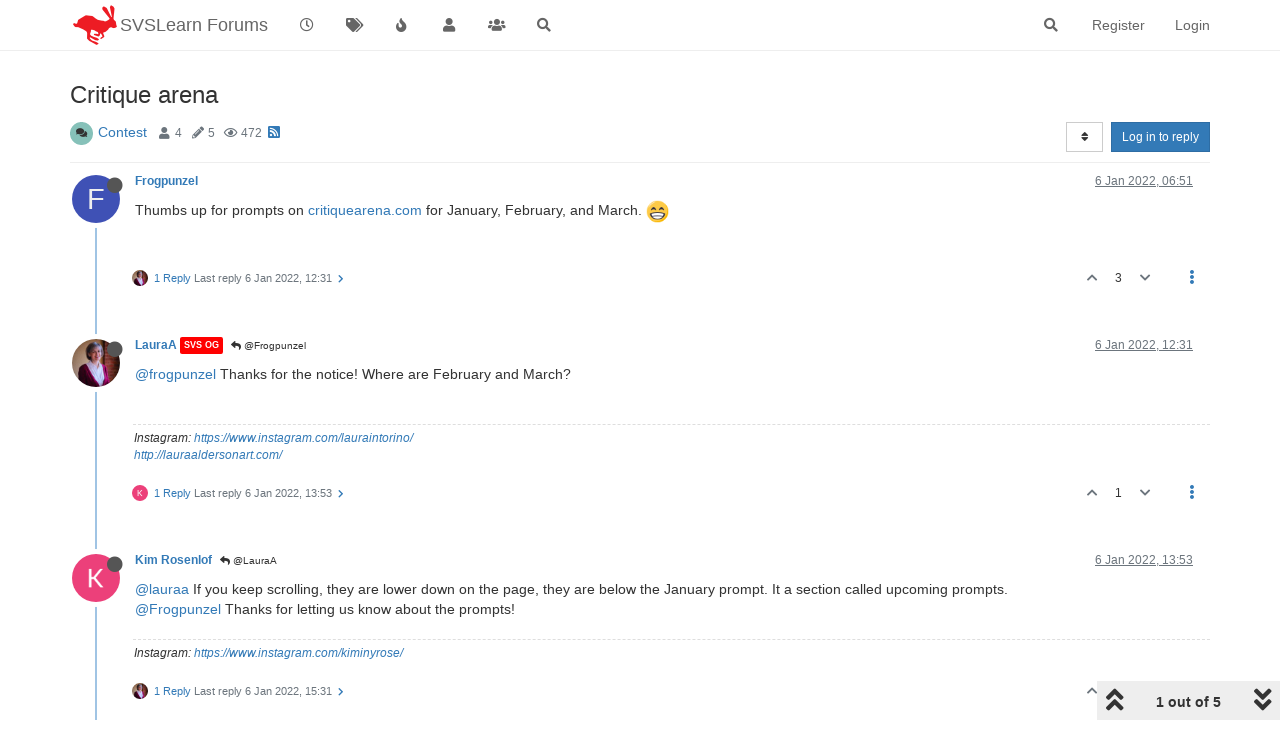

--- FILE ---
content_type: text/html; charset=utf-8
request_url: https://forum.svslearn.com/topic/12219/critique-arena
body_size: 14545
content:
<!DOCTYPE html>
<html lang="en-GB" data-dir="ltr" style="direction: ltr;">
<head>
	<title>Critique arena | SVSLearn Forums</title>
	<meta name="viewport" content="width&#x3D;device-width, initial-scale&#x3D;1.0" />
	<meta name="content-type" content="text/html; charset=UTF-8" />
	<meta name="apple-mobile-web-app-capable" content="yes" />
	<meta name="mobile-web-app-capable" content="yes" />
	<meta property="og:site_name" content="SVSLearn Forums" />
	<meta name="msapplication-badge" content="frequency=30; polling-uri=https://forum.svslearn.com/sitemap.xml" />
	<meta name="theme-color" content="#ffffff" />
	<meta name="keywords" content="awesome artist community" />
	<meta name="msapplication-square150x150logo" content="/assets/uploads/system/site-logo.png" />
	<meta name="title" content="Critique arena" />
	<meta name="description" content="Thumbs up for prompts on critiquearena.com for January, February, and March.  " />
	<meta property="og:title" content="Critique arena" />
	<meta property="og:description" content="Thumbs up for prompts on critiquearena.com for January, February, and March.  " />
	<meta property="og:type" content="article" />
	<meta property="article:published_time" content="2022-01-06T06:51:48.871Z" />
	<meta property="article:modified_time" content="2022-01-06T15:31:18.674Z" />
	<meta property="article:section" content="Contest" />
	<meta property="og:image" content="https://forum.svslearn.com/assets/uploads/system/og-image.png" />
	<meta property="og:image:url" content="https://forum.svslearn.com/assets/uploads/system/og-image.png" />
	<meta property="og:image:width" content="50" />
	<meta property="og:image:height" content="50" />
	<meta property="og:url" content="https://forum.svslearn.com/topic/12219/critique-arena" />
	
	<link rel="stylesheet" type="text/css" href="/assets/client.css?v=2vu0slp1287" />
	<link rel="icon" type="image/x-icon" href="/assets/uploads/system/favicon.ico?v&#x3D;2vu0slp1287" />
	<link rel="manifest" href="/manifest.webmanifest" crossorigin="use-credentials" />
	<link rel="search" type="application/opensearchdescription+xml" title="SVSLearn Forums" href="/osd.xml" />
	<link rel="apple-touch-icon" href="/assets/images/touch/512.png" />
	<link rel="icon" sizes="36x36" href="/assets/images/touch/36.png" />
	<link rel="icon" sizes="48x48" href="/assets/images/touch/48.png" />
	<link rel="icon" sizes="72x72" href="/assets/images/touch/72.png" />
	<link rel="icon" sizes="96x96" href="/assets/images/touch/96.png" />
	<link rel="icon" sizes="144x144" href="/assets/images/touch/144.png" />
	<link rel="icon" sizes="192x192" href="/assets/images/touch/192.png" />
	<link rel="icon" sizes="512x512" href="/assets/images/touch/512.png" />
	<link rel="prefetch stylesheet" href="/assets/plugins/nodebb-plugin-markdown/styles/default.css" />
	<link rel="prefetch" href="/assets/language/en-GB/markdown.json?v&#x3D;2vu0slp1287" />
	<link rel="prefetch" href="/assets/src/modules/composer.js?v&#x3D;2vu0slp1287" />
	<link rel="prefetch" href="/assets/src/modules/composer/uploads.js?v&#x3D;2vu0slp1287" />
	<link rel="prefetch" href="/assets/src/modules/composer/drafts.js?v&#x3D;2vu0slp1287" />
	<link rel="prefetch" href="/assets/src/modules/composer/tags.js?v&#x3D;2vu0slp1287" />
	<link rel="prefetch" href="/assets/src/modules/composer/categoryList.js?v&#x3D;2vu0slp1287" />
	<link rel="prefetch" href="/assets/src/modules/composer/resize.js?v&#x3D;2vu0slp1287" />
	<link rel="prefetch" href="/assets/src/modules/composer/autocomplete.js?v&#x3D;2vu0slp1287" />
	<link rel="prefetch" href="/assets/templates/composer.tpl?v&#x3D;2vu0slp1287" />
	<link rel="prefetch" href="/assets/language/en-GB/topic.json?v&#x3D;2vu0slp1287" />
	<link rel="prefetch" href="/assets/language/en-GB/modules.json?v&#x3D;2vu0slp1287" />
	<link rel="prefetch" href="/assets/language/en-GB/tags.json?v&#x3D;2vu0slp1287" />
	<link rel="stylesheet" href="https://forum.svslearn.com/assets/plugins/nodebb-plugin-emoji/emoji/styles.css?v&#x3D;2vu0slp1287" />
	<link rel="canonical" href="https://forum.svslearn.com/topic/12219/critique-arena" />
	<link rel="alternate" type="application/rss+xml" href="/topic/12219.rss" />
	<link rel="up" href="https://forum.svslearn.com/category/21/contest" />
	

	<script>
		var config = JSON.parse('{"relative_path":"","upload_url":"/assets/uploads","asset_base_url":"/assets","assetBaseUrl":"/assets","siteTitle":"SVSLearn Forums","browserTitle":"SVSLearn Forums","titleLayout":"&#123;pageTitle&#125; | &#123;browserTitle&#125;","showSiteTitle":true,"maintenanceMode":false,"minimumTitleLength":3,"maximumTitleLength":255,"minimumPostLength":8,"maximumPostLength":32767,"minimumTagsPerTopic":0,"maximumTagsPerTopic":5,"minimumTagLength":3,"maximumTagLength":15,"undoTimeout":10000,"useOutgoingLinksPage":false,"allowGuestHandles":false,"allowTopicsThumbnail":true,"usePagination":false,"disableChat":false,"disableChatMessageEditing":false,"maximumChatMessageLength":1000,"socketioTransports":["polling","websocket"],"socketioOrigins":"https://forum.svslearn.com:*","websocketAddress":"","maxReconnectionAttempts":5,"reconnectionDelay":1500,"topicsPerPage":20,"postsPerPage":20,"maximumFileSize":2500,"theme:id":"nodebb-theme-persona","theme:src":"","defaultLang":"en-GB","userLang":"en-GB","loggedIn":false,"uid":-1,"cache-buster":"v=2vu0slp1287","topicPostSort":"oldest_to_newest","categoryTopicSort":"newest_to_oldest","csrf_token":false,"searchEnabled":true,"searchDefaultInQuick":"titlesposts","bootswatchSkin":"","enablePostHistory":true,"timeagoCutoff":30,"timeagoCodes":["af","am","ar","az-short","az","be","bg","bs","ca","cs","cy","da","de-short","de","dv","el","en-short","en","es-short","es","et","eu","fa-short","fa","fi","fr-short","fr","gl","he","hr","hu","hy","id","is","it-short","it","ja","jv","ko","ky","lt","lv","mk","nl","no","pl","pt-br-short","pt-br","pt-short","pt","ro","rs","ru","rw","si","sk","sl","sq","sr","sv","th","tr-short","tr","uk","ur","uz","vi","zh-CN","zh-TW"],"cookies":{"enabled":false,"message":"[[global:cookies.message]]","dismiss":"[[global:cookies.accept]]","link":"[[global:cookies.learn_more]]","link_url":"https:&#x2F;&#x2F;www.cookiesandyou.com"},"thumbs":{"size":512},"iconBackgrounds":["#f44336","#e91e63","#9c27b0","#673ab7","#3f51b5","#2196f3","#009688","#1b5e20","#33691e","#827717","#e65100","#ff5722","#795548","#607d8b"],"emailPrompt":1,"useragent":{"isYaBrowser":false,"isAuthoritative":true,"isMobile":false,"isMobileNative":false,"isTablet":false,"isiPad":false,"isiPod":false,"isiPhone":false,"isiPhoneNative":false,"isAndroid":false,"isAndroidNative":false,"isBlackberry":false,"isOpera":false,"isIE":false,"isEdge":false,"isIECompatibilityMode":false,"isSafari":false,"isFirefox":false,"isWebkit":false,"isChrome":true,"isKonqueror":false,"isOmniWeb":false,"isSeaMonkey":false,"isFlock":false,"isAmaya":false,"isPhantomJS":false,"isEpiphany":false,"isDesktop":true,"isWindows":false,"isLinux":false,"isLinux64":false,"isMac":true,"isChromeOS":false,"isBada":false,"isSamsung":false,"isRaspberry":false,"isBot":false,"isCurl":false,"isAndroidTablet":false,"isWinJs":false,"isKindleFire":false,"isSilk":false,"isCaptive":false,"isSmartTV":false,"isUC":false,"isFacebook":false,"isAlamoFire":false,"isElectron":false,"silkAccelerated":false,"browser":"Chrome","version":"131.0.0.0","os":"OS X","platform":"Apple Mac","geoIp":{},"source":"Mozilla/5.0 (Macintosh; Intel Mac OS X 10_15_7) AppleWebKit/537.36 (KHTML, like Gecko) Chrome/131.0.0.0 Safari/537.36; ClaudeBot/1.0; +claudebot@anthropic.com)","isWechat":false},"acpLang":"en-GB","topicSearchEnabled":false,"hideSubCategories":false,"hideCategoryLastPost":false,"enableQuickReply":false,"saasTourCompleted":true,"markdown":{"highlight":1,"highlightLinesLanguageList":[],"theme":"default.css","defaultHighlightLanguage":""},"spam-be-gone":{},"sso-google":{"style":"light"},"composer-default":{},"emojiCustomFirst":false}');
		var app = {
			user: JSON.parse('{"uid":0,"username":"Guest","displayname":"Guest","userslug":"","fullname":"Guest","email":"","icon:text":"?","icon:bgColor":"#aaa","groupTitle":"","groupTitleArray":[],"status":"offline","reputation":0,"email:confirmed":false,"unreadData":{"":{},"new":{},"watched":{},"unreplied":{}},"isAdmin":false,"isGlobalMod":false,"isMod":false,"privileges":{"chat":false,"upload:post:image":false,"upload:post:file":false,"signature":false,"invite":false,"group:create":false,"search:content":false,"search:users":false,"search:tags":false,"view:users":false,"view:tags":true,"view:groups":true,"local:login":false,"ban":false,"mute":false,"view:users:info":false},"timeagoCode":"en","offline":true,"isEmailConfirmSent":false}')
		};
	</script>

	
	
	<style>@font-face{font-family:"NeutraText-Demi";src:url("fonts/neutratext_demi.otf") format("otf")}#Nav{list-style:none;margin:0;padding:0;text-align:center}#li{display:inline;text-align:center;color:#e80000}#link{color:#ff152e;font-size:25px}#link:hover{color:#1e90ff}#link:active{color:#1e90ff}#spacer{font-size:20px;color:#ff152e}@keyframes animatedBackground{from{background-position:0 0}to{background-position:100% 0}}#animate-area{float:none;width:10000px;height:100px;background-image:url(https://d289ug1czyrvq6.cloudfront.net/3rd%20scrolling%20jan16.jpg)}#animate-area{background-position:0 0;background-repeat:repeat-x;animation:animatedBackground 70s linear infinite}</style>
	
</head>

<body class="page-topic page-topic-12219 page-topic-critique-arena page-topic-category-21 page-topic-category-contest parent-category-21 page-status-200 theme-persona user-guest skin-noskin">
	<nav id="menu" class="slideout-menu hidden">
		<section class="menu-section" data-section="navigation">
	<ul class="menu-section-list"></ul>
</section>


	</nav>
	<nav id="chats-menu" class="slideout-menu hidden">
		
	</nav>

	<main id="panel" class="slideout-panel">
		<nav class="navbar navbar-default navbar-fixed-top header" id="header-menu" component="navbar">
			<div class="container">
							<div class="navbar-header">
				<button type="button" class="navbar-toggle pull-left" id="mobile-menu">
					<i class="fa fa-lg fa-fw fa-bars unread-count" data-content="0" data-unread-url="/unread"></i>
				</button>
				

				
				<div class="navbar-search visible-xs pull-right">
					<form action="/search" method="GET">
						<button type="button" class="btn btn-link"><i class="fa fa-lg fa-fw fa-search" title="Search"></i></button>
						<input autocomplete="off" type="text" class="form-control hidden" name="term" placeholder="Search"/>
						<button class="btn btn-primary hidden" type="submit"></button>
						<input type="text" class="hidden" name="in" value="titlesposts" />
					</form>
					<div class="quick-search-container hidden">
						<div class="quick-search-results-container"></div>
					</div>
				</div>
				

				
				<a href="https://www.svslearn.com/">
					<img alt="Society of Visual Storytelling" class=" forum-logo" src="/assets/uploads/system/site-logo.png?v=2vu0slp1287" />
				</a>
				
				
				<a href="/">
					<h1 class="navbar-brand forum-title">SVSLearn Forums</h1>
				</a>
				

				<div component="navbar/title" class="visible-xs hidden">
					<span></span>
				</div>
			</div>

			<div id="nav-dropdown" class="hidden-xs">
				
				
				<ul id="logged-out-menu" class="nav navbar-nav navbar-right">
					
					<li>
						<a href="/register">
							<i class="fa fa-pencil fa-fw hidden-sm hidden-md hidden-lg"></i>
							<span>Register</span>
						</a>
					</li>
					
					<li>
						<a href="/login">
							<i class="fa fa-sign-in fa-fw hidden-sm hidden-md hidden-lg"></i>
							<span>Login</span>
						</a>
					</li>
				</ul>
				
				
				<ul class="nav navbar-nav navbar-right">
					<li>
						<form id="search-form" class="navbar-form navbar-right hidden-xs" role="search" method="GET">
							<button id="search-button" type="button" class="btn btn-link"><i class="fa fa-search fa-fw" title="Search"></i></button>
							<div class="hidden" id="search-fields">
								<div class="form-group">
									<input autocomplete="off" type="text" class="form-control" placeholder="Search" name="query" value="">
									<a href="#"><i class="fa fa-gears fa-fw advanced-search-link"></i></a>
								</div>
								<button type="submit" class="btn btn-default hide">Search</button>
							</div>
						</form>
						<div id="quick-search-container" class="quick-search-container hidden">
							<div class="checkbox filter-category">
								<label>
									<input type="checkbox" checked><span class="name"></span>
								</label>
							</div>
							<div class="text-center loading-indicator"><i class="fa fa-spinner fa-spin"></i></div>
							<div class="quick-search-results-container"></div>
						</div>
					</li>
					<li class="visible-xs" id="search-menu">
						<a href="/search">
							<i class="fa fa-search fa-fw"></i> Search
						</a>
					</li>
				</ul>
				

				<ul class="nav navbar-nav navbar-right hidden-xs">
					<li>
						<a href="#" id="reconnect" class="hide" title="Looks like your connection to SVSLearn Forums was lost, please wait while we try to reconnect.">
							<i class="fa fa-check"></i>
						</a>
					</li>
				</ul>

				<ul id="main-nav" class="nav navbar-nav">
					
					
					<li class="">
						<a title="Recent" class="navigation-link "
						 href="&#x2F;recent" >
							
							<i class="fa fa-fw fa-clock-o" data-content=""></i>
							
							
							<span class="visible-xs-inline">Recent</span>
							
							
						</a>
						
					</li>
					
					
					
					<li class="">
						<a title="Tags" class="navigation-link "
						 href="&#x2F;tags" >
							
							<i class="fa fa-fw fa-tags" data-content=""></i>
							
							
							<span class="visible-xs-inline">Tags</span>
							
							
						</a>
						
					</li>
					
					
					
					<li class="">
						<a title="Popular" class="navigation-link "
						 href="&#x2F;popular" >
							
							<i class="fa fa-fw fa-fire" data-content=""></i>
							
							
							<span class="visible-xs-inline">Popular</span>
							
							
						</a>
						
					</li>
					
					
					
					<li class="">
						<a title="Users" class="navigation-link "
						 href="&#x2F;users" >
							
							<i class="fa fa-fw fa-user" data-content=""></i>
							
							
							<span class="visible-xs-inline">Users</span>
							
							
						</a>
						
					</li>
					
					
					
					<li class="">
						<a title="Groups" class="navigation-link "
						 href="&#x2F;groups" >
							
							<i class="fa fa-fw fa-group" data-content=""></i>
							
							
							<span class="visible-xs-inline">Groups</span>
							
							
						</a>
						
					</li>
					
					
					
					<li class="">
						<a title="Search" class="navigation-link "
						 href="&#x2F;search" >
							
							<i class="fa fa-fw fa-search" data-content=""></i>
							
							
							<span class="visible-xs-inline">Search</span>
							
							
						</a>
						
					</li>
					
					
				</ul>

				
			</div>

			</div>
		</nav>
		<div class="container" id="content">
		<noscript>
    <div class="alert alert-danger">
        <p>
            Your browser does not seem to support JavaScript. As a result, your viewing experience will be diminished, and you have been placed in <strong>read-only mode</strong>.
        </p>
        <p>
            Please download a browser that supports JavaScript, or enable it if it's disabled (i.e. NoScript).
        </p>
    </div>
</noscript>
		
<div data-widget-area="header">
	
</div>
<div class="row">
	<div class="topic col-lg-12">
		<div class="topic-header">
			<h1 component="post/header" class="" itemprop="name">
				<span class="topic-title">
					<span component="topic/labels">
						<i component="topic/scheduled" class="fa fa-clock-o hidden" title="Scheduled"></i>
						<i component="topic/pinned" class="fa fa-thumb-tack hidden" title="Pinned"></i>
						<i component="topic/locked" class="fa fa-lock hidden" title="Locked"></i>
						<i class="fa fa-arrow-circle-right hidden" title="Moved"></i>
						
					</span>
					<span component="topic/title">Critique arena</span>
				</span>
			</h1>

			<div class="topic-info clearfix">
				<div class="category-item inline-block">
					<div role="presentation" class="icon pull-left" style="background-color: #86C1B9; color: #333333;">
						<i class="fa fa-fw fa-comments"></i>
					</div>
					<a href="/category/21/contest">Contest</a>
				</div>

				<div class="tags tag-list inline-block hidden-xs">
					
				</div>
				<div class="inline-block hidden-xs">
					<div class="stats text-muted">
	<i class="fa fa-fw fa-user" title="Posters"></i>
	<span title="4" class="human-readable-number">4</span>
</div>
<div class="stats text-muted">
	<i class="fa fa-fw fa-pencil" title="Posts"></i>
	<span component="topic/post-count" title="5" class="human-readable-number">5</span>
</div>
<div class="stats text-muted">
	<i class="fa fa-fw fa-eye" title="Views"></i>
	<span class="human-readable-number" title="472">472</span>
</div>
				</div>
				
				<a class="hidden-xs" target="_blank" href="/topic/12219.rss"><i class="fa fa-rss-square"></i></a>
				
				

				<div class="topic-main-buttons pull-right inline-block">
	<span class="loading-indicator btn pull-left hidden" done="0">
		<span class="hidden-xs">Loading More Posts</span> <i class="fa fa-refresh fa-spin"></i>
	</span>

	

	

	<div title="Sort by" class="btn-group bottom-sheet hidden-xs" component="thread/sort">
	<button class="btn btn-sm btn-default dropdown-toggle" data-toggle="dropdown" type="button">
	<span><i class="fa fa-fw fa-sort"></i></span></button>
	<ul class="dropdown-menu dropdown-menu-right">
		<li><a href="#" class="oldest_to_newest" data-sort="oldest_to_newest"><i class="fa fa-fw"></i> Oldest to Newest</a></li>
		<li><a href="#" class="newest_to_oldest" data-sort="newest_to_oldest"><i class="fa fa-fw"></i> Newest to Oldest</a></li>
		<li><a href="#" class="most_votes" data-sort="most_votes"><i class="fa fa-fw"></i> Most Votes</a></li>
	</ul>
</div>


	<div class="inline-block">
	
	</div>
	<div component="topic/reply/container" class="btn-group action-bar bottom-sheet hidden">
	<a href="/compose?tid=12219&title=Critique arena" class="btn btn-sm btn-primary" component="topic/reply" data-ajaxify="false" role="button"><i class="fa fa-reply visible-xs-inline"></i><span class="visible-sm-inline visible-md-inline visible-lg-inline"> Reply</span></a>
	<button type="button" class="btn btn-sm btn-primary dropdown-toggle" data-toggle="dropdown">
		<span class="caret"></span>
	</button>
	<ul class="dropdown-menu pull-right" role="menu">
		<li><a href="#" component="topic/reply-as-topic">Reply as topic</a></li>
	</ul>
</div>




<a component="topic/reply/guest" href="/login" class="btn btn-sm btn-primary">Log in to reply</a>


</div>

			</div>
		</div>
		

		
		<div component="topic/deleted/message" class="alert alert-warning hidden clearfix">
    <span class="pull-left">This topic has been deleted. Only users with topic management privileges can see it.</span>
    <span class="pull-right">
        
    </span>
</div>
		

		<ul component="topic" class="posts timeline" data-tid="12219" data-cid="21">
			
				<li component="post" class="  topic-owner-post" data-index="0" data-pid="129892" data-uid="8977" data-timestamp="1641451908871" data-username="Frogpunzel" data-userslug="frogpunzel" itemscope itemtype="http://schema.org/Comment">
					<a component="post/anchor" data-index="0" id="0"></a>

					<meta itemprop="datePublished" content="2022-01-06T06:51:48.871Z">
					<meta itemprop="dateModified" content="">

					<div class="clearfix post-header">
	<div class="icon pull-left">
		<a href="/user/frogpunzel">
			<span class="avatar  avatar-sm2x avatar-rounded" alt="Frogpunzel" title="Frogpunzel" data-uid="8977" loading="lazy" component="user/picture" style="background-color: #3f51b5;">F</span>
			<i component="user/status" class="fa fa-circle status offline" title="Offline"></i>
		</a>
	</div>

	<small class="pull-left">
		<strong>
			<a href="/user/frogpunzel" itemprop="author" data-username="Frogpunzel" data-uid="8977">Frogpunzel</a>
		</strong>

		

		

		<span class="visible-xs-inline-block visible-sm-inline-block visible-md-inline-block visible-lg-inline-block">
			

			<span>
				
			</span>
		</span>

	</small>
	<small class="pull-right">
		<span class="bookmarked"><i class="fa fa-bookmark-o"></i></span>
	</small>
	<small class="pull-right">
		<i component="post/edit-indicator" class="fa fa-pencil-square edit-icon hidden"></i>

		<small data-editor="" component="post/editor" class="hidden">last edited by  <span class="timeago" title=""></span></small>

		<span class="visible-xs-inline-block visible-sm-inline-block visible-md-inline-block visible-lg-inline-block">
			<a class="permalink" href="/post/129892"><span class="timeago" title="2022-01-06T06:51:48.871Z"></span></a>
		</span>
	</small>
</div>

<br />

<div class="content" component="post/content" itemprop="text">
	<p dir="auto">Thumbs up for prompts on <a href="http://critiquearena.com" rel="nofollow ugc">critiquearena.com</a> for January, February, and March. <img src="https://forum.svslearn.com/assets/plugins/nodebb-plugin-emoji/emoji/emoji-one/1f601.png?v=2vu0slp1287" class="not-responsive emoji emoji-emoji-one emoji--beaming_face_with_smiling_eyes" title=":beaming_face_with_smiling_eyes:" alt="😁" /></p>

</div>

<div class="post-footer">
	

	<div class="clearfix">
	
	<a component="post/reply-count" data-target-component="post/replies/container" href="#" class="threaded-replies no-select pull-left ">
		<span component="post/reply-count/avatars" class="avatars ">
			
			<img class="avatar  avatar-xs avatar-rounded" alt="LauraA" title="LauraA" data-uid="1965" loading="lazy" component="avatar/picture" src="/assets/uploads/profile/1965-profileavatar-1698844401725.jpeg" style="" />
			
		</span>

		<span class="replies-count" component="post/reply-count/text" data-replies="1">1 Reply</span>
		<span class="replies-last hidden-xs">Last reply <span class="timeago" title="2022-01-06T12:31:20.254Z"></span></span>

		<i class="fa fa-fw fa-chevron-right" component="post/replies/open"></i>
		<i class="fa fa-fw fa-chevron-down hidden" component="post/replies/close"></i>
		<i class="fa fa-fw fa-spin fa-spinner hidden" component="post/replies/loading"></i>
	</a>
	

	<small class="pull-right">
		
		<span class="post-tools">
			<a component="post/reply" href="#" class="no-select hidden">Reply</a>
			<a component="post/quote" href="#" class="no-select hidden">Quote</a>
		</span>

		
		<span class="votes">
			<a component="post/upvote" href="#" class="">
				<i class="fa fa-chevron-up"></i>
			</a>

			<span component="post/vote-count" data-votes="3">3</span>

			
			<a component="post/downvote" href="#" class="">
				<i class="fa fa-chevron-down"></i>
			</a>
			
		</span>
		

		<span component="post/tools" class="dropdown moderator-tools bottom-sheet ">
	<a href="#" data-toggle="dropdown" data-ajaxify="false"><i class="fa fa-fw fa-ellipsis-v"></i></a>
	<ul class="dropdown-menu dropdown-menu-right hidden" role="menu"></ul>
</span>

	</small>
	</div>
	<div component="post/replies/container"></div>
</div>
				</li>
				
			
				<li component="post" class="  " data-index="1" data-pid="129894" data-uid="1965" data-timestamp="1641472280254" data-username="LauraA" data-userslug="lauraa" itemscope itemtype="http://schema.org/Comment">
					<a component="post/anchor" data-index="1" id="1"></a>

					<meta itemprop="datePublished" content="2022-01-06T12:31:20.254Z">
					<meta itemprop="dateModified" content="">

					<div class="clearfix post-header">
	<div class="icon pull-left">
		<a href="/user/lauraa">
			<img class="avatar  avatar-sm2x avatar-rounded" alt="LauraA" title="LauraA" data-uid="1965" loading="lazy" component="user/picture" src="/assets/uploads/profile/1965-profileavatar-1698844401725.jpeg" style="" />
			<i component="user/status" class="fa fa-circle status offline" title="Offline"></i>
		</a>
	</div>

	<small class="pull-left">
		<strong>
			<a href="/user/lauraa" itemprop="author" data-username="LauraA" data-uid="1965">LauraA</a>
		</strong>

		

<a href="/groups/svs-og"><small class="label group-label inline-block" style="color:#ffffff;background-color: #ff0000;">SVS OG</small></a>



		

		<span class="visible-xs-inline-block visible-sm-inline-block visible-md-inline-block visible-lg-inline-block">
			
			<a component="post/parent" class="btn btn-xs btn-default hidden-xs" data-topid="129892" href="/post/129892"><i class="fa fa-reply"></i> @Frogpunzel</a>
			

			<span>
				
			</span>
		</span>

	</small>
	<small class="pull-right">
		<span class="bookmarked"><i class="fa fa-bookmark-o"></i></span>
	</small>
	<small class="pull-right">
		<i component="post/edit-indicator" class="fa fa-pencil-square edit-icon hidden"></i>

		<small data-editor="" component="post/editor" class="hidden">last edited by  <span class="timeago" title=""></span></small>

		<span class="visible-xs-inline-block visible-sm-inline-block visible-md-inline-block visible-lg-inline-block">
			<a class="permalink" href="/post/129894"><span class="timeago" title="2022-01-06T12:31:20.254Z"></span></a>
		</span>
	</small>
</div>

<br />

<div class="content" component="post/content" itemprop="text">
	<p dir="auto"><a class="plugin-mentions-user plugin-mentions-a" href="https://forum.svslearn.com/uid/8977">@frogpunzel</a> Thanks for the notice! Where are February and March?</p>

</div>

<div class="post-footer">
	
	<div component="post/signature" data-uid="1965" class="post-signature"><p dir="auto">Instagram: <a href="https://www.instagram.com/lauraintorino/" rel="nofollow ugc">https://www.instagram.com/lauraintorino/</a><br />
<a href="http://lauraaldersonart.com/" rel="nofollow ugc">http://lauraaldersonart.com/</a></p>
</div>
	

	<div class="clearfix">
	
	<a component="post/reply-count" data-target-component="post/replies/container" href="#" class="threaded-replies no-select pull-left ">
		<span component="post/reply-count/avatars" class="avatars ">
			
			<img class="avatar  avatar-xs avatar-rounded" alt="Kim Rosenlof" title="Kim Rosenlof" data-uid="6118" loading="lazy" component="avatar/picture" src="https://lh5.googleusercontent.com/-YDrNPQWP4MA/AAAAAAAAAAI/AAAAAAAAAAA/AMZuucnrzu0GMW0_dUoWrn357gjLTj-oBw/photo.jpg" style="" />
			
		</span>

		<span class="replies-count" component="post/reply-count/text" data-replies="1">1 Reply</span>
		<span class="replies-last hidden-xs">Last reply <span class="timeago" title="2022-01-06T13:53:43.730Z"></span></span>

		<i class="fa fa-fw fa-chevron-right" component="post/replies/open"></i>
		<i class="fa fa-fw fa-chevron-down hidden" component="post/replies/close"></i>
		<i class="fa fa-fw fa-spin fa-spinner hidden" component="post/replies/loading"></i>
	</a>
	

	<small class="pull-right">
		
		<span class="post-tools">
			<a component="post/reply" href="#" class="no-select hidden">Reply</a>
			<a component="post/quote" href="#" class="no-select hidden">Quote</a>
		</span>

		
		<span class="votes">
			<a component="post/upvote" href="#" class="">
				<i class="fa fa-chevron-up"></i>
			</a>

			<span component="post/vote-count" data-votes="1">1</span>

			
			<a component="post/downvote" href="#" class="">
				<i class="fa fa-chevron-down"></i>
			</a>
			
		</span>
		

		<span component="post/tools" class="dropdown moderator-tools bottom-sheet ">
	<a href="#" data-toggle="dropdown" data-ajaxify="false"><i class="fa fa-fw fa-ellipsis-v"></i></a>
	<ul class="dropdown-menu dropdown-menu-right hidden" role="menu"></ul>
</span>

	</small>
	</div>
	<div component="post/replies/container"></div>
</div>
				</li>
				
			
				<li component="post" class="  " data-index="2" data-pid="129896" data-uid="6118" data-timestamp="1641477223730" data-username="Kim Rosenlof" data-userslug="kim-rosenlof" itemscope itemtype="http://schema.org/Comment">
					<a component="post/anchor" data-index="2" id="2"></a>

					<meta itemprop="datePublished" content="2022-01-06T13:53:43.730Z">
					<meta itemprop="dateModified" content="">

					<div class="clearfix post-header">
	<div class="icon pull-left">
		<a href="/user/kim-rosenlof">
			<img class="avatar  avatar-sm2x avatar-rounded" alt="Kim Rosenlof" title="Kim Rosenlof" data-uid="6118" loading="lazy" component="user/picture" src="https://lh5.googleusercontent.com/-YDrNPQWP4MA/AAAAAAAAAAI/AAAAAAAAAAA/AMZuucnrzu0GMW0_dUoWrn357gjLTj-oBw/photo.jpg" style="" />
			<i component="user/status" class="fa fa-circle status offline" title="Offline"></i>
		</a>
	</div>

	<small class="pull-left">
		<strong>
			<a href="/user/kim-rosenlof" itemprop="author" data-username="Kim Rosenlof" data-uid="6118">Kim Rosenlof</a>
		</strong>

		

		

		<span class="visible-xs-inline-block visible-sm-inline-block visible-md-inline-block visible-lg-inline-block">
			
			<a component="post/parent" class="btn btn-xs btn-default hidden-xs" data-topid="129894" href="/post/129894"><i class="fa fa-reply"></i> @LauraA</a>
			

			<span>
				
			</span>
		</span>

	</small>
	<small class="pull-right">
		<span class="bookmarked"><i class="fa fa-bookmark-o"></i></span>
	</small>
	<small class="pull-right">
		<i component="post/edit-indicator" class="fa fa-pencil-square edit-icon hidden"></i>

		<small data-editor="" component="post/editor" class="hidden">last edited by  <span class="timeago" title=""></span></small>

		<span class="visible-xs-inline-block visible-sm-inline-block visible-md-inline-block visible-lg-inline-block">
			<a class="permalink" href="/post/129896"><span class="timeago" title="2022-01-06T13:53:43.730Z"></span></a>
		</span>
	</small>
</div>

<br />

<div class="content" component="post/content" itemprop="text">
	<p dir="auto"><a class="plugin-mentions-user plugin-mentions-a" href="https://forum.svslearn.com/uid/1965">@lauraa</a> If you keep scrolling, they are lower down on the page, they are below the January prompt. It a section called upcoming prompts.<br />
<a class="plugin-mentions-user plugin-mentions-a" href="https://forum.svslearn.com/uid/8977">@Frogpunzel</a> Thanks for letting us know about the prompts!</p>

</div>

<div class="post-footer">
	
	<div component="post/signature" data-uid="6118" class="post-signature"><p dir="auto">Instagram: <a href="https://www.instagram.com/kiminyrose/" rel="nofollow ugc">https://www.instagram.com/kiminyrose/</a></p>
</div>
	

	<div class="clearfix">
	
	<a component="post/reply-count" data-target-component="post/replies/container" href="#" class="threaded-replies no-select pull-left ">
		<span component="post/reply-count/avatars" class="avatars ">
			
			<img class="avatar  avatar-xs avatar-rounded" alt="LauraA" title="LauraA" data-uid="1965" loading="lazy" component="avatar/picture" src="/assets/uploads/profile/1965-profileavatar-1698844401725.jpeg" style="" />
			
		</span>

		<span class="replies-count" component="post/reply-count/text" data-replies="1">1 Reply</span>
		<span class="replies-last hidden-xs">Last reply <span class="timeago" title="2022-01-06T15:31:18.674Z"></span></span>

		<i class="fa fa-fw fa-chevron-right" component="post/replies/open"></i>
		<i class="fa fa-fw fa-chevron-down hidden" component="post/replies/close"></i>
		<i class="fa fa-fw fa-spin fa-spinner hidden" component="post/replies/loading"></i>
	</a>
	

	<small class="pull-right">
		
		<span class="post-tools">
			<a component="post/reply" href="#" class="no-select hidden">Reply</a>
			<a component="post/quote" href="#" class="no-select hidden">Quote</a>
		</span>

		
		<span class="votes">
			<a component="post/upvote" href="#" class="">
				<i class="fa fa-chevron-up"></i>
			</a>

			<span component="post/vote-count" data-votes="1">1</span>

			
			<a component="post/downvote" href="#" class="">
				<i class="fa fa-chevron-down"></i>
			</a>
			
		</span>
		

		<span component="post/tools" class="dropdown moderator-tools bottom-sheet ">
	<a href="#" data-toggle="dropdown" data-ajaxify="false"><i class="fa fa-fw fa-ellipsis-v"></i></a>
	<ul class="dropdown-menu dropdown-menu-right hidden" role="menu"></ul>
</span>

	</small>
	</div>
	<div component="post/replies/container"></div>
</div>
				</li>
				
			
				<li component="post" class="  " data-index="3" data-pid="129897" data-uid="7306" data-timestamp="1641482366639" data-username="Asyas_illos" data-userslug="asyas_illos" itemscope itemtype="http://schema.org/Comment">
					<a component="post/anchor" data-index="3" id="3"></a>

					<meta itemprop="datePublished" content="2022-01-06T15:19:26.639Z">
					<meta itemprop="dateModified" content="2022-01-06T15:19:47.871Z">

					<div class="clearfix post-header">
	<div class="icon pull-left">
		<a href="/user/asyas_illos">
			<img class="avatar  avatar-sm2x avatar-rounded" alt="Asyas_illos" title="Asyas_illos" data-uid="7306" loading="lazy" component="user/picture" src="/assets/uploads/profile/7306-profileavatar-1664044653552.jpeg" style="" />
			<i component="user/status" class="fa fa-circle status offline" title="Offline"></i>
		</a>
	</div>

	<small class="pull-left">
		<strong>
			<a href="/user/asyas_illos" itemprop="author" data-username="Asyas_illos" data-uid="7306">Asyas_illos</a>
		</strong>

		

		

		<span class="visible-xs-inline-block visible-sm-inline-block visible-md-inline-block visible-lg-inline-block">
			

			<span>
				
			</span>
		</span>

	</small>
	<small class="pull-right">
		<span class="bookmarked"><i class="fa fa-bookmark-o"></i></span>
	</small>
	<small class="pull-right">
		<i component="post/edit-indicator" class="fa fa-pencil-square edit-icon "></i>

		<small data-editor="asyas_illos" component="post/editor" class="hidden">last edited by Asyas_illos <span class="timeago" title="2022-01-06T15:19:47.871Z"></span></small>

		<span class="visible-xs-inline-block visible-sm-inline-block visible-md-inline-block visible-lg-inline-block">
			<a class="permalink" href="/post/129897"><span class="timeago" title="2022-01-06T15:19:26.639Z"></span></a>
		</span>
	</small>
</div>

<br />

<div class="content" component="post/content" itemprop="text">
	<p dir="auto">Wow cool of them to post upcoming months too! I saw January’s prompt but I didn’t know if people were still posting work for them here I didn’t see a thread for it anywhere.</p>

</div>

<div class="post-footer">
	
	<div component="post/signature" data-uid="7306" class="post-signature"><p dir="auto"><a href="mailto:Asyasewardillos@gmail.com" rel="nofollow ugc">Asyasewardillos@gmail.com</a><br />
<a href="http://www.Instagram.com/asyas_illos/" rel="nofollow ugc">www.Instagram.com/asyas_illos/</a><br />
<a href="https://asyasewardillos.wixsite.com/mysite" rel="nofollow ugc">https://asyasewardillos.wixsite.com/mysite</a></p>
</div>
	

	<div class="clearfix">
	
	<a component="post/reply-count" data-target-component="post/replies/container" href="#" class="threaded-replies no-select pull-left hidden">
		<span component="post/reply-count/avatars" class="avatars ">
			
		</span>

		<span class="replies-count" component="post/reply-count/text" data-replies="0">1 Reply</span>
		<span class="replies-last hidden-xs">Last reply <span class="timeago" title=""></span></span>

		<i class="fa fa-fw fa-chevron-right" component="post/replies/open"></i>
		<i class="fa fa-fw fa-chevron-down hidden" component="post/replies/close"></i>
		<i class="fa fa-fw fa-spin fa-spinner hidden" component="post/replies/loading"></i>
	</a>
	

	<small class="pull-right">
		
		<span class="post-tools">
			<a component="post/reply" href="#" class="no-select hidden">Reply</a>
			<a component="post/quote" href="#" class="no-select hidden">Quote</a>
		</span>

		
		<span class="votes">
			<a component="post/upvote" href="#" class="">
				<i class="fa fa-chevron-up"></i>
			</a>

			<span component="post/vote-count" data-votes="1">1</span>

			
			<a component="post/downvote" href="#" class="">
				<i class="fa fa-chevron-down"></i>
			</a>
			
		</span>
		

		<span component="post/tools" class="dropdown moderator-tools bottom-sheet ">
	<a href="#" data-toggle="dropdown" data-ajaxify="false"><i class="fa fa-fw fa-ellipsis-v"></i></a>
	<ul class="dropdown-menu dropdown-menu-right hidden" role="menu"></ul>
</span>

	</small>
	</div>
	<div component="post/replies/container"></div>
</div>
				</li>
				
			
				<li component="post" class="  " data-index="4" data-pid="129898" data-uid="1965" data-timestamp="1641483078674" data-username="LauraA" data-userslug="lauraa" itemscope itemtype="http://schema.org/Comment">
					<a component="post/anchor" data-index="4" id="4"></a>

					<meta itemprop="datePublished" content="2022-01-06T15:31:18.674Z">
					<meta itemprop="dateModified" content="">

					<div class="clearfix post-header">
	<div class="icon pull-left">
		<a href="/user/lauraa">
			<img class="avatar  avatar-sm2x avatar-rounded" alt="LauraA" title="LauraA" data-uid="1965" loading="lazy" component="user/picture" src="/assets/uploads/profile/1965-profileavatar-1698844401725.jpeg" style="" />
			<i component="user/status" class="fa fa-circle status offline" title="Offline"></i>
		</a>
	</div>

	<small class="pull-left">
		<strong>
			<a href="/user/lauraa" itemprop="author" data-username="LauraA" data-uid="1965">LauraA</a>
		</strong>

		

<a href="/groups/svs-og"><small class="label group-label inline-block" style="color:#ffffff;background-color: #ff0000;">SVS OG</small></a>



		

		<span class="visible-xs-inline-block visible-sm-inline-block visible-md-inline-block visible-lg-inline-block">
			
			<a component="post/parent" class="btn btn-xs btn-default hidden-xs" data-topid="129896" href="/post/129896"><i class="fa fa-reply"></i> @Kim Rosenlof</a>
			

			<span>
				
			</span>
		</span>

	</small>
	<small class="pull-right">
		<span class="bookmarked"><i class="fa fa-bookmark-o"></i></span>
	</small>
	<small class="pull-right">
		<i component="post/edit-indicator" class="fa fa-pencil-square edit-icon hidden"></i>

		<small data-editor="" component="post/editor" class="hidden">last edited by  <span class="timeago" title=""></span></small>

		<span class="visible-xs-inline-block visible-sm-inline-block visible-md-inline-block visible-lg-inline-block">
			<a class="permalink" href="/post/129898"><span class="timeago" title="2022-01-06T15:31:18.674Z"></span></a>
		</span>
	</small>
</div>

<br />

<div class="content" component="post/content" itemprop="text">
	<p dir="auto"><a class="plugin-mentions-user plugin-mentions-a" href="https://forum.svslearn.com/uid/6118">@kim-rosenlof</a> Oh, now I see it! Thanks!</p>

</div>

<div class="post-footer">
	
	<div component="post/signature" data-uid="1965" class="post-signature"><p dir="auto">Instagram: <a href="https://www.instagram.com/lauraintorino/" rel="nofollow ugc">https://www.instagram.com/lauraintorino/</a><br />
<a href="http://lauraaldersonart.com/" rel="nofollow ugc">http://lauraaldersonart.com/</a></p>
</div>
	

	<div class="clearfix">
	
	<a component="post/reply-count" data-target-component="post/replies/container" href="#" class="threaded-replies no-select pull-left hidden">
		<span component="post/reply-count/avatars" class="avatars ">
			
		</span>

		<span class="replies-count" component="post/reply-count/text" data-replies="0">1 Reply</span>
		<span class="replies-last hidden-xs">Last reply <span class="timeago" title=""></span></span>

		<i class="fa fa-fw fa-chevron-right" component="post/replies/open"></i>
		<i class="fa fa-fw fa-chevron-down hidden" component="post/replies/close"></i>
		<i class="fa fa-fw fa-spin fa-spinner hidden" component="post/replies/loading"></i>
	</a>
	

	<small class="pull-right">
		
		<span class="post-tools">
			<a component="post/reply" href="#" class="no-select hidden">Reply</a>
			<a component="post/quote" href="#" class="no-select hidden">Quote</a>
		</span>

		
		<span class="votes">
			<a component="post/upvote" href="#" class="">
				<i class="fa fa-chevron-up"></i>
			</a>

			<span component="post/vote-count" data-votes="0">0</span>

			
			<a component="post/downvote" href="#" class="">
				<i class="fa fa-chevron-down"></i>
			</a>
			
		</span>
		

		<span component="post/tools" class="dropdown moderator-tools bottom-sheet ">
	<a href="#" data-toggle="dropdown" data-ajaxify="false"><i class="fa fa-fw fa-ellipsis-v"></i></a>
	<ul class="dropdown-menu dropdown-menu-right hidden" role="menu"></ul>
</span>

	</small>
	</div>
	<div component="post/replies/container"></div>
</div>
				</li>
				
			
		</ul>

		

		

		

		<div class="pagination-block text-center">
    <div class="progress-bar"></div>
    <div class="wrapper dropup">
        <i class="fa fa-2x fa-angle-double-up pointer fa-fw pagetop"></i>

        <a href="#" class="dropdown-toggle" data-toggle="dropdown">
            <span class="pagination-text"></span>
        </a>

        <i class="fa fa-2x fa-angle-double-down pointer fa-fw pagebottom"></i>
        <ul class="dropdown-menu dropdown-menu-right" role="menu">
            <li>
                <div class="row">
                    <div class="col-xs-8 post-content"></div>
                    <div class="col-xs-4 text-right">
                        <div class="scroller-content">
                            <span class="pointer pagetop">First post <i class="fa fa-angle-double-up"></i></span>
                            <div class="scroller-container">
                                <div class="scroller-thumb">
                                    <span class="thumb-text"></span>
                                    <div class="scroller-thumb-icon"></div>
                                </div>
                            </div>
                            <span class="pointer pagebottom">Last post <i class="fa fa-angle-double-down"></i></span>
                        </div>
                    </div>
                </div>
                <div class="row">
                    <div class="col-xs-6">
                        <button id="myNextPostBtn" class="btn btn-default form-control" disabled>Go to my next post</button>
                    </div>
                    <div class="col-xs-6">
                        <input type="number" class="form-control" id="indexInput" placeholder="Go to post index">
                    </div>
                </div>
            </li>
        </ul>
    </div>
</div>

	</div>
	<div data-widget-area="sidebar" class="col-lg-3 col-sm-12 hidden">
		
	</div>
</div>

<div data-widget-area="footer">
	
</div>


<noscript>
	<div component="pagination" class="text-center pagination-container hidden">
	<ul class="pagination hidden-xs">
		<li class="previous pull-left disabled">
			<a href="?" data-page="1"><i class="fa fa-chevron-left"></i> </a>
		</li>

		

		<li class="next pull-right disabled">
			<a href="?" data-page="1"> <i class="fa fa-chevron-right"></i></a>
		</li>
	</ul>

	<ul class="pagination hidden-sm hidden-md hidden-lg">
		<li class="first disabled">
			<a href="?" data-page="1"><i class="fa fa-fast-backward"></i> </a>
		</li>

		<li class="previous disabled">
			<a href="?" data-page="1"><i class="fa fa-chevron-left"></i> </a>
		</li>

		<li component="pagination/select-page" class="page select-page">
			<a href="#">1 / 1</a>
		</li>

		<li class="next disabled">
			<a href="?" data-page="1"> <i class="fa fa-chevron-right"></i></a>
		</li>

		<li class="last disabled">
			<a href="?" data-page="1"><i class="fa fa-fast-forward"></i> </a>
		</li>
	</ul>
</div>
</noscript>

<script id="ajaxify-data" type="application/json">{"cid":21,"lastposttime":1641483078674,"mainPid":129892,"postcount":5,"slug":"12219/critique-arena","tid":12219,"timestamp":1641451908871,"title":"Critique arena","uid":8977,"viewcount":472,"postercount":4,"downvotes":0,"upvotes":3,"teaserPid":129898,"deleted":0,"locked":0,"pinned":0,"pinExpiry":0,"deleterUid":0,"titleRaw":"Critique arena","timestampISO":"2022-01-06T06:51:48.871Z","scheduled":false,"lastposttimeISO":"2022-01-06T15:31:18.674Z","pinExpiryISO":"","votes":3,"tags":[],"thumbs":[],"posts":[{"content":"<p dir=\"auto\">Thumbs up for prompts on <a href=\"http://critiquearena.com\" rel=\"nofollow ugc\">critiquearena.com<\/a> for January, February, and March. <img src=\"https://forum.svslearn.com/assets/plugins/nodebb-plugin-emoji/emoji/emoji-one/1f601.png?v=2vu0slp1287\" class=\"not-responsive emoji emoji-emoji-one emoji--beaming_face_with_smiling_eyes\" title=\":beaming_face_with_smiling_eyes:\" alt=\"😁\" /><\/p>\n","pid":129892,"tid":12219,"timestamp":1641451908871,"uid":8977,"downvotes":0,"upvotes":3,"replies":{"hasMore":false,"users":[{"uid":1965,"username":"LauraA","userslug":"lauraa","picture":"/assets/uploads/profile/1965-profileavatar-1698844401725.jpeg","fullname":"Laura Alderson","displayname":"LauraA","icon:text":"L","icon:bgColor":"#009688"}],"text":"[[topic:one_reply_to_this_post]]","count":1,"timestampISO":"2022-01-06T12:31:20.254Z"},"deleted":0,"deleterUid":0,"edited":0,"bookmarks":0,"votes":3,"timestampISO":"2022-01-06T06:51:48.871Z","editedISO":"","index":0,"eventStart":1641451908871,"eventEnd":1641472280254,"user":{"uid":8977,"username":"Frogpunzel","userslug":"frogpunzel","reputation":223,"postcount":179,"topiccount":24,"picture":null,"signature":"","banned":false,"banned:expire":0,"status":"offline","lastonline":1755659632577,"groupTitle":"[]","mutedUntil":0,"displayname":"Frogpunzel","groupTitleArray":[],"icon:text":"F","icon:bgColor":"#3f51b5","lastonlineISO":"2025-08-20T03:13:52.577Z","banned_until":0,"banned_until_readable":"Not Banned","muted":false,"selectedGroups":[],"custom_profile_info":[]},"editor":null,"bookmarked":false,"upvoted":false,"downvoted":false,"selfPost":false,"topicOwnerPost":true,"display_edit_tools":false,"display_delete_tools":false,"display_moderator_tools":false,"display_move_tools":false,"display_post_menu":true},{"content":"<p dir=\"auto\"><a class=\"plugin-mentions-user plugin-mentions-a\" href=\"https://forum.svslearn.com/uid/8977\">@frogpunzel<\/a> Thanks for the notice! Where are February and March?<\/p>\n","pid":129894,"tid":12219,"timestamp":1641472280254,"toPid":"129892","uid":1965,"replies":{"hasMore":false,"users":[{"uid":6118,"username":"Kim Rosenlof","userslug":"kim-rosenlof","picture":"https://lh5.googleusercontent.com/-YDrNPQWP4MA/AAAAAAAAAAI/AAAAAAAAAAA/AMZuucnrzu0GMW0_dUoWrn357gjLTj-oBw/photo.jpg","fullname":"Kim Rosenlof","displayname":"Kim Rosenlof","icon:text":"K","icon:bgColor":"#607d8b"}],"text":"[[topic:one_reply_to_this_post]]","count":1,"timestampISO":"2022-01-06T13:53:43.730Z"},"downvotes":0,"upvotes":1,"deleted":0,"deleterUid":0,"edited":0,"bookmarks":0,"votes":1,"timestampISO":"2022-01-06T12:31:20.254Z","editedISO":"","index":1,"eventStart":1641472280254,"eventEnd":1641477223730,"parent":{"username":"Frogpunzel"},"user":{"uid":1965,"username":"LauraA","userslug":"lauraa","reputation":1458,"postcount":1223,"topiccount":95,"picture":"/assets/uploads/profile/1965-profileavatar-1698844401725.jpeg","signature":"<p dir=\"auto\">Instagram: <a href=\"https://www.instagram.com/lauraintorino/\" rel=\"nofollow ugc\">https://www.instagram.com/lauraintorino/<\/a><br />\n<a href=\"http://lauraaldersonart.com/\" rel=\"nofollow ugc\">http://lauraaldersonart.com/<\/a><\/p>\n","banned":false,"banned:expire":0,"status":"offline","lastonline":1734644185956,"groupTitle":"[\"SVS OG\"]","mutedUntil":0,"displayname":"LauraA","groupTitleArray":["SVS OG"],"icon:text":"L","icon:bgColor":"#009688","lastonlineISO":"2024-12-19T21:36:25.956Z","banned_until":0,"banned_until_readable":"Not Banned","muted":false,"selectedGroups":[{"name":"SVS OG","slug":"svs-og","labelColor":"#ff0000","textColor":"#ffffff","icon":"","userTitle":"SVS OG"}],"custom_profile_info":[]},"editor":null,"bookmarked":false,"upvoted":false,"downvoted":false,"selfPost":false,"topicOwnerPost":false,"display_edit_tools":false,"display_delete_tools":false,"display_moderator_tools":false,"display_move_tools":false,"display_post_menu":true},{"content":"<p dir=\"auto\"><a class=\"plugin-mentions-user plugin-mentions-a\" href=\"https://forum.svslearn.com/uid/1965\">@lauraa<\/a> If you keep scrolling, they are lower down on the page, they are below the January prompt. It a section called upcoming prompts.<br />\n<a class=\"plugin-mentions-user plugin-mentions-a\" href=\"https://forum.svslearn.com/uid/8977\">@Frogpunzel<\/a> Thanks for letting us know about the prompts!<\/p>\n","pid":129896,"tid":12219,"timestamp":1641477223730,"toPid":"129894","uid":6118,"replies":{"hasMore":false,"users":[{"uid":1965,"username":"LauraA","userslug":"lauraa","picture":"/assets/uploads/profile/1965-profileavatar-1698844401725.jpeg","fullname":"Laura Alderson","displayname":"LauraA","icon:text":"L","icon:bgColor":"#009688"}],"text":"[[topic:one_reply_to_this_post]]","count":1,"timestampISO":"2022-01-06T15:31:18.674Z"},"downvotes":0,"upvotes":1,"deleted":0,"deleterUid":0,"edited":0,"bookmarks":0,"votes":1,"timestampISO":"2022-01-06T13:53:43.730Z","editedISO":"","index":2,"eventStart":1641477223730,"eventEnd":1641482366639,"parent":{"username":"LauraA"},"user":{"uid":6118,"username":"Kim Rosenlof","userslug":"kim-rosenlof","reputation":840,"postcount":417,"topiccount":5,"picture":"https://lh5.googleusercontent.com/-YDrNPQWP4MA/AAAAAAAAAAI/AAAAAAAAAAA/AMZuucnrzu0GMW0_dUoWrn357gjLTj-oBw/photo.jpg","signature":"<p dir=\"auto\">Instagram: <a href=\"https://www.instagram.com/kiminyrose/\" rel=\"nofollow ugc\">https://www.instagram.com/kiminyrose/<\/a><\/p>\n","banned":false,"banned:expire":0,"status":"offline","lastonline":1732925319801,"groupTitle":"[\"\"]","mutedUntil":0,"displayname":"Kim Rosenlof","groupTitleArray":[""],"icon:text":"K","icon:bgColor":"#607d8b","lastonlineISO":"2024-11-30T00:08:39.801Z","banned_until":0,"banned_until_readable":"Not Banned","muted":false,"selectedGroups":[],"custom_profile_info":[]},"editor":null,"bookmarked":false,"upvoted":false,"downvoted":false,"selfPost":false,"topicOwnerPost":false,"display_edit_tools":false,"display_delete_tools":false,"display_moderator_tools":false,"display_move_tools":false,"display_post_menu":true},{"content":"<p dir=\"auto\">Wow cool of them to post upcoming months too! I saw January’s prompt but I didn’t know if people were still posting work for them here I didn’t see a thread for it anywhere.<\/p>\n","pid":129897,"tid":12219,"timestamp":1641482366639,"uid":7306,"edited":1641482387871,"editor":{"uid":7306,"username":"Asyas_illos","userslug":"asyas_illos","displayname":"Asyas_illos"},"downvotes":0,"upvotes":1,"deleted":0,"deleterUid":0,"replies":{"hasMore":false,"users":[],"text":"[[topic:one_reply_to_this_post]]","count":0},"bookmarks":0,"votes":1,"timestampISO":"2022-01-06T15:19:26.639Z","editedISO":"2022-01-06T15:19:47.871Z","index":3,"eventStart":1641482366639,"eventEnd":1641483078674,"user":{"uid":7306,"username":"Asyas_illos","userslug":"asyas_illos","reputation":3841,"postcount":2770,"topiccount":89,"picture":"/assets/uploads/profile/7306-profileavatar-1664044653552.jpeg","signature":"<p dir=\"auto\"><a href=\"mailto:Asyasewardillos@gmail.com\" rel=\"nofollow ugc\">Asyasewardillos@gmail.com<\/a><br />\n<a href=\"http://www.Instagram.com/asyas_illos/\" rel=\"nofollow ugc\">www.Instagram.com/asyas_illos/<\/a><br />\n<a href=\"https://asyasewardillos.wixsite.com/mysite\" rel=\"nofollow ugc\">https://asyasewardillos.wixsite.com/mysite<\/a><\/p>\n","banned":false,"banned:expire":0,"status":"offline","lastonline":1723424971253,"groupTitle":"[\"\"]","mutedUntil":0,"displayname":"Asyas_illos","groupTitleArray":[""],"icon:text":"A","icon:bgColor":"#33691e","lastonlineISO":"2024-08-12T01:09:31.253Z","banned_until":0,"banned_until_readable":"Not Banned","muted":false,"selectedGroups":[],"custom_profile_info":[]},"bookmarked":false,"upvoted":false,"downvoted":false,"selfPost":false,"topicOwnerPost":false,"display_edit_tools":false,"display_delete_tools":false,"display_moderator_tools":false,"display_move_tools":false,"display_post_menu":true},{"content":"<p dir=\"auto\"><a class=\"plugin-mentions-user plugin-mentions-a\" href=\"https://forum.svslearn.com/uid/6118\">@kim-rosenlof<\/a> Oh, now I see it! Thanks!<\/p>\n","pid":129898,"tid":12219,"timestamp":1641483078674,"toPid":"129896","uid":1965,"deleted":0,"upvotes":0,"downvotes":0,"deleterUid":0,"edited":0,"replies":{"hasMore":false,"users":[],"text":"[[topic:one_reply_to_this_post]]","count":0},"bookmarks":0,"votes":0,"timestampISO":"2022-01-06T15:31:18.674Z","editedISO":"","index":4,"eventStart":1641483078674,"eventEnd":1769915477800,"parent":{"username":"Kim Rosenlof"},"user":{"uid":1965,"username":"LauraA","userslug":"lauraa","reputation":1458,"postcount":1223,"topiccount":95,"picture":"/assets/uploads/profile/1965-profileavatar-1698844401725.jpeg","signature":"<p dir=\"auto\">Instagram: <a href=\"https://www.instagram.com/lauraintorino/\" rel=\"nofollow ugc\">https://www.instagram.com/lauraintorino/<\/a><br />\n<a href=\"http://lauraaldersonart.com/\" rel=\"nofollow ugc\">http://lauraaldersonart.com/<\/a><\/p>\n","banned":false,"banned:expire":0,"status":"offline","lastonline":1734644185956,"groupTitle":"[\"SVS OG\"]","mutedUntil":0,"displayname":"LauraA","groupTitleArray":["SVS OG"],"icon:text":"L","icon:bgColor":"#009688","lastonlineISO":"2024-12-19T21:36:25.956Z","banned_until":0,"banned_until_readable":"Not Banned","muted":false,"selectedGroups":[{"name":"SVS OG","slug":"svs-og","labelColor":"#ff0000","textColor":"#ffffff","icon":"","userTitle":"SVS OG"}],"custom_profile_info":[]},"editor":null,"bookmarked":false,"upvoted":false,"downvoted":false,"selfPost":false,"topicOwnerPost":false,"display_edit_tools":false,"display_delete_tools":false,"display_moderator_tools":false,"display_move_tools":false,"display_post_menu":true}],"events":[],"category":{"cid":21,"name":"Contest","description":"","descriptionParsed":"","icon":"fa-comments","bgColor":"#86C1B9","color":"#333333","slug":"21/contest","parentCid":0,"topic_count":391,"post_count":4755,"disabled":0,"order":21,"link":"","numRecentReplies":1,"class":"col-md-3 col-xs-6","imageClass":"cover","isSection":1,"subCategoriesPerPage":10,"minTags":0,"maxTags":5,"postQueue":1,"totalPostCount":4755,"totalTopicCount":391},"tagWhitelist":[],"minTags":0,"maxTags":5,"thread_tools":[],"isFollowing":false,"isNotFollowing":true,"isIgnoring":false,"bookmark":null,"postSharing":[{"id":"facebook","name":"Facebook","class":"fa-facebook","activated":true},{"id":"twitter","name":"Twitter","class":"fa-twitter","activated":true}],"deleter":null,"merger":null,"related":[],"unreplied":false,"icons":[],"privileges":{"topics:reply":false,"topics:read":true,"topics:schedule":false,"topics:tag":false,"topics:delete":false,"posts:edit":false,"posts:history":false,"posts:delete":false,"posts:view_deleted":false,"read":true,"purge":false,"view_thread_tools":false,"editable":false,"deletable":false,"view_deleted":false,"view_scheduled":false,"isAdminOrMod":false,"disabled":0,"tid":"12219","uid":-1},"topicStaleDays":60,"reputation:disabled":0,"downvote:disabled":0,"feeds:disableRSS":0,"bookmarkThreshold":5,"necroThreshold":7,"postEditDuration":0,"postDeleteDuration":0,"scrollToMyPost":true,"updateUrlWithPostIndex":true,"allowMultipleBadges":true,"privateUploads":false,"showPostPreviewsOnHover":true,"rssFeedUrl":"/topic/12219.rss","postIndex":1,"breadcrumbs":[{"text":"[[global:home]]","url":"/"},{"text":"[[global:header.categories]]","url":"/categories"},{"text":"Contest","url":"/category/21/contest","cid":21},{"text":"Critique arena"}],"pagination":{"prev":{"page":1,"active":false},"next":{"page":1,"active":false},"first":{"page":1,"active":true},"last":{"page":1,"active":true},"rel":[],"pages":[],"currentPage":1,"pageCount":1},"loggedIn":false,"relative_path":"","template":{"name":"topic","topic":true},"url":"/topic/12219/critique-arena","bodyClass":"page-topic page-topic-12219 page-topic-critique-arena page-topic-category-21 page-topic-category-contest parent-category-21 page-status-200 theme-persona user-guest","_header":{"tags":{"meta":[{"name":"viewport","content":"width&#x3D;device-width, initial-scale&#x3D;1.0"},{"name":"content-type","content":"text/html; charset=UTF-8","noEscape":true},{"name":"apple-mobile-web-app-capable","content":"yes"},{"name":"mobile-web-app-capable","content":"yes"},{"property":"og:site_name","content":"SVSLearn Forums"},{"name":"msapplication-badge","content":"frequency=30; polling-uri=https://forum.svslearn.com/sitemap.xml","noEscape":true},{"name":"theme-color","content":"#ffffff"},{"name":"keywords","content":"awesome artist community"},{"name":"msapplication-square150x150logo","content":"/assets/uploads/system/site-logo.png","noEscape":true},{"name":"title","content":"Critique arena"},{"name":"description","content":"Thumbs up for prompts on critiquearena.com for January, February, and March.  "},{"property":"og:title","content":"Critique arena"},{"property":"og:description","content":"Thumbs up for prompts on critiquearena.com for January, February, and March.  "},{"property":"og:type","content":"article"},{"property":"article:published_time","content":"2022-01-06T06:51:48.871Z"},{"property":"article:modified_time","content":"2022-01-06T15:31:18.674Z"},{"property":"article:section","content":"Contest"},{"property":"og:image","content":"https://forum.svslearn.com/assets/uploads/system/og-image.png","noEscape":true},{"property":"og:image:url","content":"https://forum.svslearn.com/assets/uploads/system/og-image.png","noEscape":true},{"property":"og:image:width","content":"50"},{"property":"og:image:height","content":"50"},{"content":"https://forum.svslearn.com/topic/12219/critique-arena","property":"og:url"}],"link":[{"rel":"icon","type":"image/x-icon","href":"/assets/uploads/system/favicon.ico?v&#x3D;2vu0slp1287"},{"rel":"manifest","href":"/manifest.webmanifest","crossorigin":"use-credentials"},{"rel":"search","type":"application/opensearchdescription+xml","title":"SVSLearn Forums","href":"/osd.xml"},{"rel":"apple-touch-icon","href":"/assets/images/touch/512.png"},{"rel":"icon","sizes":"36x36","href":"/assets/images/touch/36.png"},{"rel":"icon","sizes":"48x48","href":"/assets/images/touch/48.png"},{"rel":"icon","sizes":"72x72","href":"/assets/images/touch/72.png"},{"rel":"icon","sizes":"96x96","href":"/assets/images/touch/96.png"},{"rel":"icon","sizes":"144x144","href":"/assets/images/touch/144.png"},{"rel":"icon","sizes":"192x192","href":"/assets/images/touch/192.png"},{"rel":"icon","sizes":"512x512","href":"/assets/images/touch/512.png"},{"rel":"prefetch stylesheet","type":"","href":"/assets/plugins/nodebb-plugin-markdown/styles/default.css"},{"rel":"prefetch","href":"/assets/language/en-GB/markdown.json?v&#x3D;2vu0slp1287"},{"rel":"prefetch","href":"/assets/src/modules/composer.js?v&#x3D;2vu0slp1287"},{"rel":"prefetch","href":"/assets/src/modules/composer/uploads.js?v&#x3D;2vu0slp1287"},{"rel":"prefetch","href":"/assets/src/modules/composer/drafts.js?v&#x3D;2vu0slp1287"},{"rel":"prefetch","href":"/assets/src/modules/composer/tags.js?v&#x3D;2vu0slp1287"},{"rel":"prefetch","href":"/assets/src/modules/composer/categoryList.js?v&#x3D;2vu0slp1287"},{"rel":"prefetch","href":"/assets/src/modules/composer/resize.js?v&#x3D;2vu0slp1287"},{"rel":"prefetch","href":"/assets/src/modules/composer/autocomplete.js?v&#x3D;2vu0slp1287"},{"rel":"prefetch","href":"/assets/templates/composer.tpl?v&#x3D;2vu0slp1287"},{"rel":"prefetch","href":"/assets/language/en-GB/topic.json?v&#x3D;2vu0slp1287"},{"rel":"prefetch","href":"/assets/language/en-GB/modules.json?v&#x3D;2vu0slp1287"},{"rel":"prefetch","href":"/assets/language/en-GB/tags.json?v&#x3D;2vu0slp1287"},{"rel":"stylesheet","href":"https://forum.svslearn.com/assets/plugins/nodebb-plugin-emoji/emoji/styles.css?v&#x3D;2vu0slp1287"},{"rel":"canonical","href":"https://forum.svslearn.com/topic/12219/critique-arena"},{"rel":"alternate","type":"application/rss+xml","href":"/topic/12219.rss"},{"rel":"up","href":"https://forum.svslearn.com/category/21/contest"}]}},"widgets":{}}</script>		</div><!-- /.container#content -->
	</main>
	

	<script defer src="/assets/nodebb.min.js?v=2vu0slp1287"></script>



<script>
    document.documentElement.style.setProperty('--panel-offset', `${localStorage.getItem('panelOffset') || 0}px`);

    if (document.readyState === 'loading') {
        document.addEventListener('DOMContentLoaded', prepareFooter);
    } else {
        prepareFooter();
    }

    function prepareFooter() {
        
        
        

        $(document).ready(function () {
            app.coldLoad();
        });
    }
</script>
</body>
</html>


--- FILE ---
content_type: text/css
request_url: https://forum.svslearn.com/assets/plugins/nodebb-plugin-emoji/emoji/styles.css?v=2vu0slp1287
body_size: 276
content:
.emoji-emoji-one {display: inline-block;height: 23px;margin-top: -1px;margin-bottom: -1px;}.emoji-android {display: inline-block;height: 23px;margin-top: -1px;margin-bottom: -1px;}.emoji-customizations {display: inline-block;height: 23px;margin-top: -1px;margin-bottom: -1px;}

--- FILE ---
content_type: text/plain; charset=UTF-8
request_url: https://forum.svslearn.com/socket.io/?EIO=4&transport=polling&t=PmNBlMA
body_size: 118
content:
0{"sid":"mu_otWTTIw4jZUoUJycN","upgrades":["websocket"],"pingInterval":25000,"pingTimeout":20000,"maxPayload":1000000}

--- FILE ---
content_type: text/plain; charset=UTF-8
request_url: https://forum.svslearn.com/socket.io/?EIO=4&transport=polling&t=PmNBlQx&sid=mu_otWTTIw4jZUoUJycN
body_size: 82
content:
40{"sid":"vF3D1kxbPur_zRm8JycO"}42["checkSession",0]42["setHostname","svslearn"]

--- FILE ---
content_type: application/javascript
request_url: https://forum.svslearn.com/assets/2286.ab7f70f35005dbd282bd.min.js
body_size: 30577
content:
"use strict";(self.webpackChunknodebb=self.webpackChunknodebb||[]).push([[2286,7214,6503,6721,6028,3388,8724,6815,1237,2344,560,3382,71,8306,3034,7927,7073],{59016:(e,t,n)=>{var a,i;a=[n(4695),n(80431),n(50395),n(7927)],i=function(e,t,a,i){const o={prepareDOM:function(){app.user.uid>0&&e.initUnreadTopics(),t.prepareDOM(),a.prepareDOM(),$('[component="header/usercontrol"] [data-status]').off("click").on("click",(function(e){const t=$(this).attr("data-status");socket.emit("user.setStatus",t,(function(e){if(e)return i.error(e);$('[data-uid="'+app.user.uid+'"] [component="user/status"], [component="header/profilelink"] [component="user/status"]').removeClass("away online dnd offline").addClass(t),$('[component="header/usercontrol"] [data-status]').each((function(){$(this).find("span").toggleClass("bold",$(this).attr("data-status")===t)})),app.user.status=t})),e.preventDefault()})),function(){const e=utils.findBootstrapEnvironment();"xs"===e||"sm"===e||utils.isTouchDevice()||($("#header-menu li a[title]").each((function(){$(this).tooltip({placement:"bottom",trigger:"hover",title:$(this).attr("title")})})),$("#search-form").tooltip({placement:"bottom",trigger:"hover",title:$("#search-button i").attr("title")}),$("#user_dropdown").tooltip({placement:"bottom",trigger:"hover",title:$("#user_dropdown").attr("title")}))}(),$("#header-menu .container").on("click",'[component="user/logout"]',(function(){return n.e(145).then((function(){var e=[n(39002)];(function(e){e()}).apply(null,e)})).catch(n.oe),!1}))}};return o}.apply(t,a),void 0===i||(e.exports=i)},50395:(e,t,n)=>{var a,i;a=[n(7237)],void 0===(i=function(e){const t={};function a(e){s("onChatMessageReceived",e)}function i(e){s("onUserStatusChange",e)}function o(e){s("onRoomRename",e)}function s(e,t){n.e(3216).then((function(){var a=[n(93216)];(function(n){n[e](t)}).apply(null,a)})).catch(n.oe)}return t.prepareDOM=function(){const t=e.get("chat/dropdown"),n=e.get("chat/list");t.on("click",(function(){t.parent().hasClass("open")||s("loadChatsDropdown",n)})),t.parents(".dropdown").hasClass("open")&&s("loadChatsDropdown",n),socket.removeListener("event:chats.receive",a),socket.on("event:chats.receive",a),socket.removeListener("event:user_status_change",i),socket.on("event:user_status_change",i),socket.removeListener("event:chats.roomRename",o),socket.on("event:chats.roomRename",o),socket.on("event:unread.updateChatCount",(function(t){e.get("chat/icon").toggleClass("unread-count",t>0).attr("data-content",t>99?"99+":t)}))},t}.apply(t,a))||(e.exports=i)},80431:(e,t,n)=>{var a,i;a=[n(7237)],void 0===(i=function(e){const t={};function a(e){o("onNewNotification",e)}function i(e){o("updateNotifCount",e)}function o(e,t){Promise.all([n.e(9986),n.e(7927)]).then((function(){var a=[n(69986)];(function(n){n[e](t)}).apply(null,a)})).catch(n.oe)}return t.prepareDOM=function(){const t=e.get("notifications"),n=t.children("a"),s=e.get("notifications/list");n.on("click",(function(e){e.preventDefault(),t.hasClass("open")||o("loadNotifications",s)})),n.parents(".dropdown").hasClass("open")&&o("loadNotifications",s),socket.removeListener("event:new_notification",a),socket.on("event:new_notification",a),socket.removeListener("event:notifications.updateCount",i),socket.on("event:notifications.updateCount",i)},t}.apply(t,a))||(e.exports=i)},4695:(e,t,n)=>{var a;void 0===(a=function(){const e={};function t(e){n("/unread",e.unreadTopicCount),n("/unread?filter=new",e.unreadNewTopicCount),n("/unread?filter=watched",e.unreadWatchedTopicCount),n("/unread?filter=unreplied",e.unreadUnrepliedTopicCount)}function n(e,t){utils.isNumber(t)&&($('a[href="'+config.relative_path+e+'"].navigation-link i').toggleClass("unread-count",t>0).attr("data-content",t>99?"99+":t),$('#mobile-menu [data-unread-url="'+e+'"]').attr("data-content",t>99?"99+":t))}return e.initUnreadTopics=function(){const e=app.user.unreadData;function a(t){if(t&&t.posts&&t.posts.length&&e){const n=t.posts[0];if(parseInt(n.uid,10)===parseInt(app.user.uid,10)||!n.topic.isFollowing&&3!==n.categoryWatchState)return;const a=n.topic.tid;e[""][a]&&e.new[a]&&e.watched[a]&&e.unreplied[a]||function(e){$('[data-tid="'+e+'"]').addClass("unread")}(a),e[""][a]||(i(""),e[""][a]=!0),n.isMain&&parseInt(n.uid,10)!==parseInt(app.user.uid,10)&&!e.new[a]&&(i("new"),e.new[a]=!0),parseInt(n.topic.postcount,10)<=1&&!e.unreplied[a]&&(i("unreplied"),e.unreplied[a]=!0),n.topic.isFollowing&&!e.watched[a]&&(i("watched"),e.watched[a]=!0)}}function i(e){const t="/unread"+(e?"?filter="+e:"");n(t,1+parseInt($('a[href="'+config.relative_path+t+'"].navigation-link i').attr("data-content"),10))}$(window).on("action:ajaxify.end",(function(){ajaxify.data.template.topic&&["","new","watched","unreplied"].forEach((function(t){delete e[t][ajaxify.data.tid]}))})),socket.removeListener("event:new_post",a),socket.on("event:new_post",a),socket.removeListener("event:unread.updateCount",t),socket.on("event:unread.updateCount",t)},e.updateUnreadTopicCount=n,e}.call(t,n,t,e))||(e.exports=a)},78989:(e,t,n)=>{var a,i;a=[n(31369)],void 0===(i=function(e){const t={init:function(){$("body").on("click",'[component="pagination/select-page"]',(function(){return e.prompt("[[global:enter_page_number]]",(function(e){t.loadPage(e)})),!1}))},loadPage:function(e,t){if(t=t||function(){},e=parseInt(e,10),!utils.isNumber(e)||e<1||e>ajaxify.data.pagination.pageCount)return;const n=utils.params();n.page=e;const a=window.location.pathname+"?"+$.param(n);ajaxify.go(a,t)},nextPage:function(e){t.loadPage(ajaxify.data.pagination.currentPage+1,e)},previousPage:function(e){t.loadPage(ajaxify.data.pagination.currentPage-1,e)}};return t}.apply(t,a))||(e.exports=i)},7927:(e,t,n)=>{var a,i;a=[n(32230),n(7237),n(85233)],i=function(e,t,n){const a={};function i(e,t){e.find("strong").translateHtml(t.title),e.find("p").translateHtml(t.message),e.attr("class","alert alert-dismissable alert-"+t.type+" clearfix"),clearTimeout(parseInt(e.attr("timeoutId"),10)),t.timeout&&s(e,t),n.fire("action:alert.update",{alert:e,params:t}),e.off("click").removeClass("pointer"),"function"==typeof t.clickfn&&e.addClass("pointer").on("click",(function(n){$(n.target).is(".close")||t.clickfn(),o(e)}))}function o(e){e.fadeOut(500,(function(){$(this).remove()}))}function s(e,t){const a=t.timeout,i=setTimeout((function(){o(e),"function"==typeof t.timeoutfn&&t.timeoutfn(e,t)}),a);e.attr("timeoutId",i),e.css("transition-property","none"),e.removeClass("animate"),setTimeout((function(){e.css("transition-property",""),e.css("transition","width "+(a+450)+"ms linear, background-color "+(a+450)+"ms ease-in"),e.addClass("animate"),n.fire("action:alert.animate",{alert:e,params:t})}),50),e.on("mouseenter",(function(){$(this).css("transition-duration",0)}))}return a.alert=function(e){e.alert_id="alert_button_"+(e.alert_id?e.alert_id:(new Date).getTime()),e.title=e.title&&e.title.trim()||"",e.message=e.message?e.message.trim():"",e.type=e.type||"info";const a=$("#"+e.alert_id);a.length?i(a,e):function(e){app.parseAndTranslate("alert",e,(function(a){let r=$("#"+e.alert_id);if(r.length)return i(r,e);r=a,r.fadeIn(200),t.get("toaster/tray").prepend(r),"function"==typeof e.closefn&&r.find("button").on("click",(function(){return e.closefn(),o(r),!1})),e.timeout&&s(r,e),"function"==typeof e.clickfn&&r.addClass("pointer").on("click",(function(t){$(t.target).is(".close")||e.clickfn(r,e),o(r)})),n.fire("action:alert.new",{alert:r,params:e})}))}(e)},a.success=function(e,t){a.alert({alert_id:utils.generateUUID(),title:"[[global:alert.success]]",message:e,type:"success",timeout:t||5e3})},a.error=function(e,t){if("[[error:revalidate-failure]]"===(e=e&&e.message||e))return socket.disconnect(),void app.reconnect();a.alert({alert_id:utils.generateUUID(),title:"[[global:alert.error]]",message:e,type:"danger",timeout:t||1e4})},a.remove=function(e){$("#alert_button_"+e).remove()},a}.apply(t,a),void 0===i||(e.exports=i)},7237:(e,t,n)=>{var a;void 0===(a=function(){const e={};return e.core={"topic/teaser":function(e){return e?$('[component="category/topic"][data-tid="'+e+'"] [component="topic/teaser"]'):$('[component="topic/teaser"]')},topic:function(e,t){return $('[component="topic"][data-'+e+'="'+t+'"]')},post:function(e,t){return $('[component="post"][data-'+e+'="'+t+'"]')},"post/content":function(e){return $('[component="post"][data-pid="'+e+'"] [component="post/content"]')},"post/header":function(e){return $('[component="post"][data-pid="'+e+'"] [component="post/header"]')},"post/anchor":function(e){return $('[component="post"][data-index="'+e+'"] [component="post/anchor"]')},"post/vote-count":function(e){return $('[component="post"][data-pid="'+e+'"] [component="post/vote-count"]')},"post/bookmark-count":function(e){return $('[component="post"][data-pid="'+e+'"] [component="post/bookmark-count"]')},"user/postcount":function(e){return $('[component="user/postcount"][data-uid="'+e+'"]')},"user/reputation":function(e){return $('[component="user/reputation"][data-uid="'+e+'"]')},"category/topic":function(e,t){return $('[component="category/topic"][data-'+e+'="'+t+'"]')},"categories/category":function(e,t){return $('[component="categories/category"][data-'+e+'="'+t+'"]')},"chat/message":function(e){return $('[component="chat/message"][data-mid="'+e+'"]')},"chat/message/body":function(e){return $('[component="chat/message"][data-mid="'+e+'"] [component="chat/message/body"]')},"chat/recent/room":function(e){return $('[component="chat/recent/room"][data-roomid="'+e+'"]')}},e.get=function(){const t=Array.prototype.slice.call(arguments,1);return e.core[arguments[0]]&&t.length?e.core[arguments[0]].apply(this,t):$('[component="'+arguments[0]+'"]')},e}.call(t,n,t,e))||(e.exports=a)},11120:e=>{e.exports=function(e,t,n){t.setGlobal("true",!0),t.setGlobal("false",!1);const a={displayMenuItem:function(e,t){const n=e.navigation[t];return!!n&&(!(n.route.match("/users")&&e.user&&!e.user.privileges["view:users"])&&(!(n.route.match("/tags")&&e.user&&!e.user.privileges["view:tags"])&&!(n.route.match("/groups")&&e.user&&!e.user.privileges["view:groups"])))},buildMetaTag:function(e){return"<meta "+(e.name?'name="'+e.name+'" ':"")+(e.property?'property="'+e.property+'" ':"")+(e.content?'content="'+e.content.replace(/\n/g," ")+'" ':"")+"/>\n\t"},buildLinkTag:function(e){const[t,n,a,i,o,s,r,c]=["link","rel","as","type","href","sizes","title","crossorigin"].map((t=>e[t]?`${t}="${e[t]}" `:""));return"<link "+t+n+a+i+s+r+o+c+"/>\n\t"},stringify:function(e){return JSON.stringify(e).replace(/&/gm,"&amp;").replace(/</gm,"&lt;").replace(/>/gm,"&gt;").replace(/"/g,"&quot;")},escape:function(t){return e.escapeHTML(t)},stripTags:function(t){return e.stripHTMLTags(t)},generateCategoryBackground:i,generateChildrenCategories:function(e){let t="";return e&&e.children&&e.children.length?(e.children.forEach((function(e){if(e&&!e.isSection){const a=e.link?e.link:n+"/category/"+e.slug;t+='<span class="category-children-item pull-left"><div role="presentation" class="icon pull-left" style="'+i(e)+'"><i class="fa fa-fw '+e.icon+'"></i></div><a href="'+a+'"><small>'+e.name+"</small></a></span>"}})),t=t?'<span class="category-children">'+t+"</span>":t,t):t},generateTopicClass:function(e){return["locked","pinned","deleted","unread","scheduled"].filter((t=>!!e[t])).join(" ")},membershipBtn:function(e){return e.isMember&&"administrators"!==e.name?'<button class="btn btn-danger" data-action="leave" data-group="'+e.displayName+'"'+(e.disableLeave?" disabled":"")+'><i class="fa fa-times"></i> [[groups:membership.leave-group]]</button>':e.isPending&&"administrators"!==e.name?'<button class="btn btn-warning disabled"><i class="fa fa-clock-o"></i> [[groups:membership.invitation-pending]]</button>':e.isInvited?'<button class="btn btn-link" data-action="rejectInvite" data-group="'+e.displayName+'">[[groups:membership.reject]]</button><button class="btn btn-success" data-action="acceptInvite" data-group="'+e.name+'"><i class="fa fa-plus"></i> [[groups:membership.accept-invitation]]</button>':e.disableJoinRequests||"administrators"===e.name?"":'<button class="btn btn-success" data-action="join" data-group="'+e.displayName+'"><i class="fa fa-plus"></i> [[groups:membership.join-group]]</button>'},spawnPrivilegeStates:function(e,t){const n=[];for(const e in t)t.hasOwnProperty(e)&&n.push({name:e,state:t[e]});return n.map((function(t){const n="guests"===e&&(["groups:moderate","groups:posts:upvote","groups:posts:downvote","groups:local:login","groups:group:create"].includes(t.name)||t.name.startsWith("groups:admin:"))||"spiders"===e&&!["groups:find","groups:read","groups:topics:read","groups:view:users","groups:view:tags","groups:view:groups"].includes(t.name)||"Global Moderators"===e&&["groups:moderate"].includes(t.name);return'<td class="text-center" data-privilege="'+t.name+'" data-value="'+t.state+'"><input autocomplete="off" type="checkbox"'+(t.state?" checked":"")+(n?' disabled="disabled"':"")+" /></td>"})).join("")},localeToHTML:function(e,t){return(e=e||t||"en-GB").replace("_","-")},renderTopicImage:function(e){return e.thumb?'<img src="'+e.thumb+'" class="img-circle user-img" title="'+e.user.username+'" />':'<img component="user/picture" data-uid="'+e.user.uid+'" src="'+e.user.picture+'" class="user-img" title="'+e.user.username+'" />'},renderTopicEvents:function(e,t){if("most_votes"===t)return"";const n=this.posts[e].eventStart,a=this.posts[e].eventEnd,i=this.events.filter((e=>e.timestamp>=n&&e.timestamp<a));return i.length?o.call(this,i):""},renderEvents:o,renderDigestAvatar:function(e){return e.teaser?e.teaser.user.picture?'<img style="vertical-align: middle; width: 32px; height: 32px; border-radius: 50%;" src="'+e.teaser.user.picture+'" title="'+e.teaser.user.username+'" />':'<div style="vertical-align: middle; width: 32px; height: 32px; line-height: 32px; font-size: 16px; background-color: '+e.teaser.user["icon:bgColor"]+'; color: white; text-align: center; display: inline-block; border-radius: 50%;">'+e.teaser.user["icon:text"]+"</div>":e.user.picture?'<img style="vertical-align: middle; width: 32px; height: 32px; border-radius: 50%;" src="'+e.user.picture+'" title="'+e.user.username+'" />':'<div style="vertical-align: middle; width: 32px; height: 32px; line-height: 32px; font-size: 16px; background-color: '+e.user["icon:bgColor"]+'; color: white; text-align: center; display: inline-block; border-radius: 50%;">'+e.user["icon:text"]+"</div>"},userAgentIcons:function(e){let t="";switch(e.platform){case"Linux":t+='<i class="fa fa-fw fa-linux"></i>';break;case"Microsoft Windows":t+='<i class="fa fa-fw fa-windows"></i>';break;case"Apple Mac":t+='<i class="fa fa-fw fa-apple"></i>';break;case"Android":t+='<i class="fa fa-fw fa-android"></i>';break;case"iPad":t+='<i class="fa fa-fw fa-tablet"></i>';break;case"iPod":case"iPhone":t+='<i class="fa fa-fw fa-mobile"></i>';break;default:t+='<i class="fa fa-fw fa-question-circle"></i>'}switch(e.browser){case"Chrome":t+='<i class="fa fa-fw fa-chrome"></i>';break;case"Firefox":t+='<i class="fa fa-fw fa-firefox"></i>';break;case"Safari":t+='<i class="fa fa-fw fa-safari"></i>';break;case"IE":t+='<i class="fa fa-fw fa-internet-explorer"></i>';break;case"Edge":t+='<i class="fa fa-fw fa-edge"></i>';break;default:t+='<i class="fa fa-fw fa-question-circle"></i>'}return t},buildAvatar:s,register:function(){Object.keys(a).forEach((function(e){t.registerHelper(e,a[e])}))},__escape:function(e){return e}};function i(e){if(!e)return"";const t=[];return e.bgColor&&t.push("background-color: "+e.bgColor),e.color&&t.push("color: "+e.color),e.backgroundImage&&(t.push("background-image: url("+e.backgroundImage+")"),e.imageClass&&t.push("background-size: "+e.imageClass)),t.join("; ")+";"}function o(e){return e.reduce(((e,t)=>(e+=`<li component="topic/event" class="timeline-event" data-topic-event-id="${t.id}">\n\t\t\t\t<div class="timeline-badge">\n\t\t\t\t\t<i class="fa ${t.icon||"fa-circle"}"></i>\n\t\t\t\t</div>\n\t\t\t\t<span class="timeline-text">\n\t\t\t\t\t${t.href?`<a href="${n}${t.href}">${t.text}</a>`:t.text}&nbsp;\n\t\t\t\t</span>\n\t\t\t`,t.user&&(t.user.system?e+='<span class="timeline-text">[[global:system-user]]</span>&nbsp;':e+=`<span><a href="${n}/user/${t.user.userslug}">${s(t.user,"xs",!0)}&nbsp;${t.user.username}</a></span>&nbsp;`),e+=`<span class="timeago timeline-text" title="${t.timestampISO}"></span>`,this.privileges.isAdminOrMod&&(e+=`&nbsp;<span component="topic/event/delete" data-topic-event-id="${t.id}" class="timeline-text pointer" title="[[topic:delete-event]]"><i class="fa fa-trash"></i></span>`),e)),"")}function s(e,t,n,a,i){e||(e=this);const o=['alt="'+e.username+'"','title="'+e.username+'"','data-uid="'+e.uid+'"','loading="lazy"'],s=[];return a=a||"",["xs","sm","sm2x","md","lg","xl"].includes(t)?a+=" avatar-"+t:isNaN(parseInt(t,10))?a+=" avatar-sm":s.push("width: "+t+"px;","height: "+t+"px;","line-height: "+t+"px;","font-size: "+parseInt(t,10)/16+"rem;"),o.unshift('class="avatar '+a+(n?" avatar-rounded":"")+'"'),i?o.push('component="'+i+'"'):o.push('component="avatar/'+(e.picture?"picture":"icon")+'"'),e.picture?"<img "+o.join(" ")+' src="'+e.picture+'" style="'+s.join(" ")+'" />':(s.push("background-color: "+e["icon:bgColor"]+";"),"<span "+o.join(" ")+' style="'+s.join(" ")+'">'+e["icon:text"]+"</span>")}return a}},59265:(e,t,n)=>{var a,i;const o=n(11120);a=[n(96795),n(59006)],void 0===(i=function(e,t){return o(e,t,config.relative_path)}.apply(t,a))||(e.exports=i)},44882:(e,t,n)=>{var a,i;a=[n(31369),n(32230),n(66603),n(7927),n(85233)],void 0===(i=function(e,t,n,a,i){const o={};let s,r;return o.show=function(){i.one("action:ajaxify.end",(()=>{!function(){const t=utils.params({full:!0});s=t.has("loggedin"),r=t.get("register"),s&&(a.alert({type:"success",title:"[[global:welcome_back]] "+app.user.username+"!",message:"[[global:you_have_successfully_logged_in]]",timeout:5e3}),t.delete("loggedin")),r&&(e.alert({message:utils.escapeHTML(decodeURIComponent(r))}),t.delete("register"));const n=t.toString();ajaxify.updateHistory(ajaxify.currentPage+(n?`?${n}`:"")+document.location.hash,!0)}(),config.cookies.enabled&&navigator.cookieEnabled&&!app.inAdmin&&"1"!==n.getItem("cookieconsent")&&(config.cookies.message=t.unescape(config.cookies.message),config.cookies.dismiss=t.unescape(config.cookies.dismiss),config.cookies.link=t.unescape(config.cookies.link),config.cookies.link_url=t.unescape(config.cookies.link_url),app.parseAndTranslate("partials/cookie-consent",config.cookies,(function(e){$(document.body).append(e),$(document.body).addClass("cookie-consent-open");const t=$(".cookie-consent");t.find("button").on("click",(function(){n.setItem("cookieconsent","1"),t.remove(),$(document.body).removeClass("cookie-consent-open")}))}))),o.showEmailConfirmWarning()}))},o.showEmailConfirmWarning=function(e){if(!config.emailPrompt||!app.user.uid||1===parseInt(n.getItem("email-confirm-dismiss"),10))return;const t={alert_id:"email_confirm",type:"warning",timeout:0,closefn:()=>{n.setItem("email-confirm-dismiss",1)}};app.user.email?app.user["email:confirmed"]||app.user.isEmailConfirmSent?!app.user["email:confirmed"]&&app.user.isEmailConfirmSent&&(t.message="[[error:email-not-confirmed-email-sent]]",a.alert(t)):(t.message=e||"[[error:email-not-confirmed]]",t.clickfn=function(){a.remove("email_confirm"),socket.emit("user.emailConfirm",{},(function(e){if(e)return a.error(e);a.success("[[notifications:email-confirm-sent]]")}))},a.alert(t)):(t.message="[[error:no-email-to-confirm]]",t.clickfn=function(){a.remove("email_confirm"),ajaxify.go("user/"+app.user.userslug+"/edit/email")},a.alert(t))},o.showInvalidSession=function(){e.alert({title:"[[error:invalid-session]]",message:"[[error:invalid-session-text]]",closeButton:!1,callback:function(){window.location.reload()}})},o.showSessionMismatch=function(){e.alert({title:"[[error:session-mismatch]]",message:"[[error:session-mismatch-text]]",closeButton:!1,callback:function(){window.location.reload()}})},o}.apply(t,a))||(e.exports=i)},7073:(e,t,n)=>{var a,i;a=[n(32230),n(66603),n(85233),n(7927)],void 0===(i=function(e,t,n,a){const i={current:{}};function o(e){const t=e.in||"titles",i=e.by||"";let o=e.term.replace(/^[ ?#]*/,"");try{o=encodeURIComponent(o)}catch(e){return a.error("[[error:invalid-search-term]]")}const s={term:o,in:t};return e.matchWords&&(s.matchWords=e.matchWords),i&&i.length&&("posts"===t||"titles"===t||"titlesposts"===t)&&(s.by=i),e.categories&&e.categories.length&&(s.categories=e.categories,e.searchChildren&&(s.searchChildren=e.searchChildren)),e.hasTags&&e.hasTags.length&&(s.hasTags=e.hasTags),parseInt(e.replies,10)>0&&(s.replies=e.replies,s.repliesFilter=e.repliesFilter||"atleast"),e.timeRange&&(s.timeRange=e.timeRange,s.timeFilter=e.timeFilter||"newer"),e.sortBy&&(s.sortBy=e.sortBy,s.sortDirection=e.sortDirection),e.showAs&&(s.showAs=e.showAs),e.searchOnly&&(s.searchOnly=e.searchOnly),n.fire("action:search.createQueryString",{query:s,data:e}),decodeURIComponent($.param(s))}return i.init=function(e){if(!config.searchEnabled)return;e=e||{in:config.searchDefaultInQuick||"titles"};const t=$("#search-button"),o=$("#search-fields"),s=$("#search-fields input"),r=$("#quick-search-container");$("#search-form .advanced-search-link").off("mousedown").on("mousedown",(function(){ajaxify.go("/search")})),$("#search-form").off("submit").on("submit",(function(){s.blur()})),s.off("blur").on("blur",(function(){setTimeout((function(){s.is(":focus")||(o.addClass("hidden"),t.removeClass("hidden"))}),200)})),s.off("focus");const c={inputEl:s,resultEl:r};i.enableQuickSearch({searchOptions:e,searchElements:c}),t.off("click").on("click",(function(e){return config.loggedIn||app.user.privileges["search:content"]?(e.stopPropagation(),i.showAndFocusInput(),!1):(a.alert({message:"[[error:search-requires-login]]",timeout:3e3}),ajaxify.go("login"),!1)})),$("#search-form").off("submit").on("submit",(function(){const t=$(this).find("input"),a=i.getSearchPreferences();return a.term=t.val(),a.in=e.in,n.fire("action:search.submit",{searchOptions:a,searchElements:c}),i.query(a,(function(){t.val("")})),!1}))},i.enableQuickSearch=function(t){if(!config.searchEnabled||!app.user.privileges["search:content"])return;const a=Object.assign({in:config.searchDefaultInQuick||"titles"},t.searchOptions),o=t.searchElements.resultEl,s=t.searchElements.inputEl;let r=s.val();const c=o.find(".filter-category");function u(){ajaxify.data.template.category&&e.translate("[[search:search-in-category, "+ajaxify.data.name+"]]",(function(e){const t=$("<div></div>").html(e).text();c.find(".name").text(t)})),c.toggleClass("hidden",!ajaxify.data.template.category)}function l(){t.searchOptions=Object.assign({},a),t.searchOptions.term=s.val(),u(),ajaxify.data.template.category&&c.find('input[type="checkbox"]').is(":checked")&&(t.searchOptions.categories=[ajaxify.data.cid],t.searchOptions.searchChildren=!0),o.removeClass("hidden").find(".quick-search-results-container").html(""),o.find(".loading-indicator").removeClass("hidden"),n.fire("action:search.quick.start",t),t.searchOptions.searchOnly=1,i.api(t.searchOptions,(function(e){if(o.find(".loading-indicator").addClass("hidden"),!e.posts||t.hideOnNoMatches&&!e.posts.length)return o.addClass("hidden").find(".quick-search-results-container").html("");e.posts.forEach((function(e){const t=$("<div>"+e.content+"</div>").text(),n=s.val().toLowerCase().replace(/^in:topic-\d+/,""),a=Math.max(0,t.toLowerCase().indexOf(n)-40);e.snippet=utils.escapeHTML((a>0?"...":"")+t.slice(a,a+80)+(t.length-a>80?"...":""))})),app.parseAndTranslate("partials/quick-search-results",e,(function(a){a.length&&a.find(".timeago").timeago(),o.toggleClass("hidden",!a.length||!s.is(":focus")).find(".quick-search-results-container").html(a.length?a:"");const r=o.find(".quick-search-results .quick-search-title, .quick-search-results .snippet");i.highlightMatches(t.searchOptions.term,r),n.fire("action:search.quick.complete",{data:e,options:t})}))}))}o.find('.filter-category input[type="checkbox"]').on("change",(function(){s.focus(),l()})),s.off("keyup").on("keyup",utils.debounce((function(){if(s.val().length<3)return o.addClass("hidden"),void(r=s.val());if(s.val()!==r){if(r=s.val(),!s.is(":focus"))return o.addClass("hidden");l()}}),500));let d=!1;o.on("mousedown",(function(){$(window).one("mouseup",(function(){o.addClass("hidden")})),d=!0})),s.on("blur",(function(){s.is(":focus")||d||o.hasClass("hidden")||o.addClass("hidden")}));let p=!1;n.on("action:ajaxify.end",(function(){ajaxify.isCold()||(p=!0)})),s.on("focus",(function(){d=!1;const e=s.val();r=e,e&&o.find("#quick-search-results").children().length&&(u(),p?(l(),p=!1):o.removeClass("hidden"),s[0].setSelectionRange(e.startsWith("in:topic")?e.indexOf(" ")+1:0,e.length))})),s.off("refresh").on("refresh",(function(){l()}))},i.showAndFocusInput=function(){$("#search-fields").removeClass("hidden"),$("#search-button").addClass("hidden"),$("#search-fields input").focus()},i.query=function(e,t){t=t||function(){},ajaxify.go("search?"+o(e)),t()},i.api=function(e,t){const n=config.relative_path+"/api/search?"+o(e);e.searchOnly=void 0;const a=config.relative_path+"/search?"+o(e);$.get(n,(function(e){e.url=a,t(e)}))},i.getSearchPreferences=function(){try{return JSON.parse(t.getItem("search-preferences")||"{}")}catch(e){return{}}},i.highlightMatches=function(e,t){if(!e||!t.length)return;const n=(e=utils.escapeHTML(e.replace(/^"/,"").replace(/"$/,"").trim())).split(" ").map((function(e){return utils.escapeRegexChars(e)})).join("|"),a=new RegExp("("+n+")","gi");t.each((function(){const e=$(this),t=[];e.find("*").each((function(){$(this).after("\x3c!-- "+t.length+" --\x3e"),t.push($("<div></div>").append($(this)))})),e.html(e.html().replace(a,(function(e,t){return'<strong class="search-match">'+t+"</strong>"}))),t.forEach((function(t,n){e.html(e.html().replace("\x3c!-- "+n+" --\x3e",(function(){return t.html()})))}))})),$(".search-result-text").find("img:not(.not-responsive)").addClass("img-responsive")},i}.apply(t,a))||(e.exports=i)},66603:(e,t,n)=>{var a;void 0===(a=function(){function e(){this._store={},this._keys=[]}let t;e.prototype.isMock=!0,e.prototype.setItem=function(e,t){e=String(e),-1===this._keys.indexOf(e)&&this._keys.push(e),this._store[e]=t},e.prototype.getItem=function(e){return e=String(e),-1===this._keys.indexOf(e)?null:this._store[e]},e.prototype.removeItem=function(e){e=String(e),this._keys=this._keys.filter((function(t){return t!==e})),this._store[e]=null},e.prototype.clear=function(){this._keys=[],this._store={}},e.prototype.key=function(e){return e=parseInt(e,10)||0,this._keys[e]},Object.defineProperty&&Object.defineProperty(e.prototype,"length",{get:function(){return this._keys.length}});const n=Date.now().toString();try{if(t=window.localStorage,t.setItem(n,n),t.getItem(n)!==n)throw Error("localStorage behaved unexpectedly");return t.removeItem(n),t}catch(a){console.warn(a),console.warn("localStorage failed, falling back on sessionStorage");try{if(t=window.sessionStorage,t.setItem(n,n),t.getItem(n)!==n)throw Error("sessionStorage behaved unexpectedly");return t.removeItem(n),t}catch(t){return console.warn(t),console.warn("sessionStorage failed, falling back on memory storage"),new e}}}.call(t,n,t,e))||(e.exports=a)},27145:(e,t,n)=>{var a,i;e=n.nmd(e),a=[n(59006),n(32230),n(85233)],i=function(t,n,a){const i={};function o(){i.tasklist.find("li").length>0?i.taskbar.attr("data-active","1"):i.taskbar.removeAttr("data-active")}function s(){i.tasklist.find(".active").removeClass("active")}return i.init=function(){const e=this;t.render("modules/taskbar",{}).then((function(t){e.taskbar=$(t),e.tasklist=e.taskbar.find("ul"),$(document.body).append(e.taskbar),e.taskbar.on("click","li",(async function(){const e=$(this),t=e.attr("data-module"),n=e.attr("data-uuid"),a=await app.require(t);return e.hasClass("active")?a.minimize(n):(s(),a.load(n),i.toggleNew(n,!1),i.tasklist.removeClass("active"),e.addClass("active")),!1}))})),$(window).on("action:app.loggedOut",(function(){i.closeAll()}))},i.close=async function(t,n){let a="close";if("chat"===t&&(a="closeByUUID"),i.tasklist.find('[data-module="'+e+'"][data-uuid="'+n+'"]').length){const e=await app.require(t);e&&"function"==typeof e[a]&&e[a](n)}},i.closeAll=function(e){let t="[data-uuid]";e&&(t='[data-module="'+e+'"]'+t),i.tasklist.find(t).each((function(t,n){i.close(e||n.getAttribute("data-module"),n.getAttribute("data-uuid"))}))},i.discard=function(e,t){i.tasklist.find('[data-module="'+e+'"][data-uuid="'+t+'"]').remove(),o()},i.push=function(e,t,r,c){c=c||function(){};const u=i.tasklist.find('li[data-uuid="'+t+'"]'),l={module:e,uuid:t,options:r,element:u};a.fire("filter:taskbar.push",l),!u.length&&l.module?function(e,t){n.translate(e.options.title,(function(n){const r=$("<div></div>").text(n||"NodeBB Task").html(),c=$("<li></li>").addClass(e.options.className).html('<a href="#"'+(e.options.image?" style=\"background-image: url('"+e.options.image+"'); background-size: cover;\"":"")+">"+(e.options.icon?'<i class="fa '+e.options.icon+'"></i> ':"")+'<span aria-label="'+r+'" component="taskbar/title">'+r+"</span></a>").attr({title:r,"data-module":e.module,"data-uuid":e.uuid}).addClass(void 0!==e.options.state?e.options.state:"active");e.options.state&&"active"!==e.options.state||s(),i.tasklist.append(c),o(),e.element=c,c.data(e),a.fire("action:taskbar.pushed",e),t(c)}))}(l,c):c(u)},i.get=function(e){return $('[data-module="'+e+'"]').map((function(e,t){return $(t).data()}))},i.minimize=function(e,t){i.tasklist.find('[data-module="'+e+'"][data-uuid="'+t+'"]').toggleClass("active",!1)},i.toggleNew=function(e,t,n){i.tasklist.find('[data-uuid="'+e+'"]').toggleClass("new",t),n||a.fire("action:taskbar.toggleNew",e)},i.updateActive=function(e){const t=i.tasklist.find("li");t.removeClass("active"),t.filter('[data-uuid="'+e+'"]').addClass("active"),$("[data-uuid]:not([data-module])").toggleClass("modal-unfocused",!0),$('[data-uuid="'+e+'"]:not([data-module])').toggleClass("modal-unfocused",!1)},i.isActive=function(e){return i.tasklist.find('li[data-uuid="'+e+'"]').hasClass("active")},i.update=function(e,t,n){const a=i.tasklist.find('[data-module="'+e+'"][data-uuid="'+t+'"]');if(!a.length)return;const o=a.data();Object.keys(n).forEach((function(e){o[e]=n[e],function(e,t,n){switch(t){case"title":e.find('[component="taskbar/title"]').text(n);break;case"icon":e.find("i").attr("class","fa fa-"+n);break;case"image":e.find("a").css("background-image",n?'url("'+n+'")':"");break;case"background-color":e.find("a").css("background-color",n)}}(a,e,n[e])})),a.data(o)},i}.apply(t,a),void 0===i||(e.exports=i)}}]);